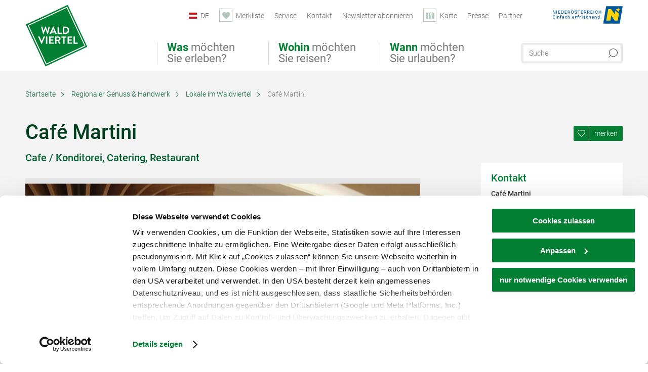

--- FILE ---
content_type: text/html; charset=UTF-8
request_url: https://www.waldviertel.at/de/action/navi_main_highlights?startguid=%7B47858ede-e626-c388-35c1-33a4df67faf6%7D&lang=de
body_size: 127
content:
      <div class="row teaser">
  <div class="wrapperSubnavi">
    <ul>
              <li>
          <a href="https://www.waldviertel.at/fruehling" class="transition" target="_self">
                          <img src="//www.waldviertel.at/images/gvjlze027ji-/spring.jpg" alt="Fr&uuml;hling, &copy; Waldviertel Tourismus, weinfranz" title="Fr&uuml;hling, &copy; Waldviertel Tourismus, weinfranz" width="180" height="120" loading="lazy" />
                        <span class="transition">
              <span class="icon icon-arrow_right fs10 transition"></span>Frühling
            </span>
          </a>
        </li>
              <li>
          <a href="https://www.waldviertel.at/sommer" class="transition" target="_self">
                          <img src="//www.waldviertel.at/images/ttl2gg_6q3i-/summer.jpg" alt="Sommer, &copy; Waldviertel Tourismus, Studio Kerschbaum" title="Sommer, &copy; Waldviertel Tourismus, Studio Kerschbaum" width="180" height="120" loading="lazy" />
                        <span class="transition">
              <span class="icon icon-arrow_right fs10 transition"></span>Sommer
            </span>
          </a>
        </li>
              <li>
          <a href="https://www.waldviertel.at/herbst" class="transition" target="_self">
                          <img src="//www.waldviertel.at/images/kndltbfprh8-/autumn.jpg" alt="Herbst, &copy; Peter Podpera" title="Herbst, &copy; Peter Podpera" width="180" height="120" loading="lazy" />
                        <span class="transition">
              <span class="icon icon-arrow_right fs10 transition"></span>Herbst
            </span>
          </a>
        </li>
              <li>
          <a href="https://www.waldviertel.at/winter" class="transition" target="_self">
                          <img src="//www.waldviertel.at/images/wsx6ygfvvcq-/winter.jpg" alt="Winter, &copy; Waldviertel Tourismus, sommertage.com" title="Winter, &copy; Waldviertel Tourismus, sommertage.com" width="180" height="120" loading="lazy" />
                        <span class="transition">
              <span class="icon icon-arrow_right fs10 transition"></span>Winter
            </span>
          </a>
        </li>
              <li>
          <a href="https://www.waldviertel.at/365tage-auszeit" class="transition" target="_self">
                          <img src="//www.waldviertel.at/images/x9xodp!xbso-/365-tage-auszeit.jpg" alt="365 Tage Auszeit, &copy; Waldviertel Tourismus, pov.at/Raggam" title="365 Tage Auszeit, &copy; Waldviertel Tourismus, pov.at/Raggam" width="180" height="120" loading="lazy" />
                        <span class="transition">
              <span class="icon icon-arrow_right fs10 transition"></span>Urlaubstipps für die Nebensaison
            </span>
          </a>
        </li>
          </ul>
  </div>
</div>  

--- FILE ---
content_type: text/css; charset=utf-8
request_url: https://www.waldviertel.at/portal/dist/styles/forms.0a28bad6.css
body_size: 9729
content:
/*! noew-framework, Compiled at 2026-01-29 09:28:53 */
@media screen{#globalSearch{width:200px;position:absolute;top:85px;right:20px;z-index:200}#globalSearch input[type=submit],#globalSearch label,#globalSearch legend{display:block;font-size:0;position:absolute;top:-10000px}#globalSearch input[type=text]{width:144px;height:38px;float:left;font-size:.875rem;padding:0 40px 0 14px;border-radius:3px}}@media screen and (max-width:1220px){#globalSearch{width:140px;top:80px}#globalSearch input[type=text]{width:84px;height:31px;font-size:.813rem}}@media screen and (max-width:1070px){#globalSearch{top:15px}header.sticky #globalSearch{top:45px}}@media screen and (max-width:860px){#globalSearch{width:auto;z-index:300}#globalSearch input[type=text]{width:1px;text-indent:1px;float:right}#globalSearch input[type=text]:active,#globalSearch input[type=text]:focus,#globalSearch input[type=text]:hover{width:144px}}@media screen and (max-width:760px){#globalSearch{width:100%;float:left;position:relative;top:0;right:0;padding:20px 0}#globalSearch input[type=text]{width:88%;padding:0 4% 0 2%;border-radius:16px;margin:0 3%}#globalSearch input[type=text]:active,#globalSearch input[type=text]:focus,#globalSearch input[type=text]:hover{width:88%}header.sticky #globalSearch{top:0}}@media screen{#formArea form,#searchArea form{width:1180px;float:left;position:relative;margin:0 0 20px 20px}#formArea.searchResult a.buttonstyle{float:left;margin-top:35px}#formArea form>fieldset,#searchArea form>fieldset{float:left}#formArea .formCol,#searchArea .formCol{float:left;margin-top:19px}#formArea .formRow,#searchArea .formRow{float:left}#formArea .formCol.date,#searchArea .formCol.date{width:180px}#formArea .formCol.room,#searchArea .formCol.room{width:110px;margin-top:10px}#formArea .formCol.select,#searchArea .formCol.select{width:240px}#formArea .formCol.select.persons,#searchArea .formCol.select.persons{width:86px}#formArea.searchResult .formCol.select,#searchArea.searchResult .formCol.select{width:320px}#formArea .formCol.select.wide,#searchArea .formCol.select.wide{width:350px}#searchArea h1{display:none}#formArea legend,#searchArea legend{width:400px;float:left;font-family:Roboto,Arial,Helvetica,sans-serif;font-size:1.75rem;margin-top:18px}#searchArea legend{font-weight:400}#formArea legend.default,#searchArea legend.default{width:100%;float:left;font-family:Roboto;font-size:.875rem;font-weight:500;margin-top:18px}#searchArea legend strong,formArea legend strong{width:100%;display:block;font-family:Roboto,Arial,Helvetica,sans-serif;font-weight:700}#formArea label,#searchArea label{float:left;font-size:.875rem}#formArea input[type=text],#searchArea input[type=text]{width:148px;height:38px;float:left;font-size:1.25rem;padding:0 0 0 10px;border-radius:3px;margin-top:6px}#formArea.searchResult input[type=text],#searchArea.searchResult input[type=text]{padding:0 0 0 10px;border-radius:3px;margin-top:6px}#formArea .selectWrapper,#searchArea .selectWrapper{width:190px;height:34px;float:left;padding:4px 0 0 30px;border-radius:3px;margin-top:6px;overflow:hidden}#formArea .selectWrapper select,#searchArea .selectWrapper select{width:210px;height:36px;float:left;font-size:1.25rem;margin-top:-3px;appearance:none}#formArea.searchResult .selectWrapper{width:270px}#formArea.searchResult .selectWrapper select{width:290px}#formArea .room .selectWrapper,#searchArea .room .selectWrapper{width:80px;padding-left:10px}#formArea .room .selectWrapper select,#searchArea .room .selectWrapper select{width:100px}#formArea .persons .selectWrapper,#searchArea .persons .selectWrapper{width:60px;padding-left:10px}#formArea .persons .selectWrapper select,#searchArea .persons .selectWrapper select{width:100px}#formArea .selectWrapper select option,#searchArea .selectWrapper select option{padding:5px 0 5px 15px;font-size:1rem}#formArea .wide .selectWrapper,#searchArea .wide .selectWrapper{width:300px}#formArea .wide .selectWrapper select,#searchArea .wide .selectWrapper select{width:320px}#formArea button[type=submit],#searchArea a.button,#searchArea button[type=submit]{width:170px;height:40px;float:left;padding:0 0 0 10px;border-style:none;border-radius:3px;margin-top:40px}#searchArea a.button{line-height:40px}#formArea.searchResult button[type=submit],#searchArea.searchResult button[type=submit]{position:absolute;bottom:0;right:199px}#formArea button[type=submit] .icon,#searchArea a.button .icon,#searchArea button[type=submit] .icon{width:22px;height:22px;float:left;margin-top:2px}#searchArea a.button .icon{position:relative;top:20%}#formArea button[type=submit] .txt,#searchArea a.button .txt,#searchArea button[type=submit] .txt{float:left;font-size:1.25em;margin-left:5px}#searchArea input[type=checkbox]{width:1px;height:1px;position:absolute;padding:0;margin:-1px;border:0;clip:rect(0 0 0 0);overflow:hidden}#searchArea input[type=checkbox]+label{float:left;position:relative;padding:5px 0 0 40px}#searchArea input[type=checkbox]+label:hover{cursor:pointer}#searchArea input[type=checkbox]+label::before{content:' ';display:inline-block;width:30px;height:36px;position:absolute;top:0;left:0;background:#002c58;box-shadow:inset 0 0 5px 2px rgba(0,0,0,.1);border:1px solid #00264d}#searchArea input[type=checkbox]:checked+label::before{background:url(../images/environment/form_checkmark.83ee32c8.svg) 50% 50% no-repeat;background-size:16px 16px}#searchArea .formCol.checkbox{width:160px;margin-top:39px}}@media screen and (min-width:1221px){#formArea label.wide,#searchArea legend.wide{width:500px}}@media screen and (max-width:1220px){#searchArea form>fieldset{float:unset}}@media screen and (max-width:480px){#searchArea h1{float:left;width:100%;margin:18px 0 20px 20px;font-family:Roboto,Arial,Helvetica,sans-serif;font-size:1.75rem;font-weight:500}#searchArea .wide .selectWrapper,#searchArea legend{width:87%}#searchArea .formCol.select.wide,#searchArea .wide .selectWrapper select{width:100%}}@media screen and (max-width:1220px){#formArea form,#searchArea form{width:96.72%;margin-left:1.63%}#formArea legend,#searchArea legend{width:32.2%}#formArea .formCol.date,#searchArea .formCol.date{width:15.25%}#formArea .formCol.select,#searchArea .formCol.select{width:20.33%}#formArea input[type=text],#searchArea input[type=text]{font-size:1.15rem;padding:0 0 0 5.55%;width:82.22%}#formArea .selectWrapper,#searchArea .selectWrapper{width:79.16%;padding:4px 0 0 12.5%}#formArea.searchResult .selectWrapper select,#searchArea .selectWrapper select{width:111%;font-size:1.15rem}#formArea.searchResult .room .selectWrapper select{width:100px}#formArea button[type=submit],#searchArea button[type=submit]{width:auto;float:right;padding-left:.84%;padding-right:.84%}#formArea.searchResult button[type=submit]{width:170px;position:relative;top:0;left:0;float:left;margin:65px 0 0}}@media screen and (max-width:1100px){#searchArea button[type=submit] .txt{display:none}}@media screen and (max-width:980px){#formArea legend,#searchArea legend{font-size:1.5rem}#formArea label,#searchArea label{font-size:.813rem}#formArea .selectWrapper select,#searchArea .selectWrapper select,#searchArea input[type=text],formArea input[type=text]{font-size:1.063rem}#formArea .formCol.date,#searchArea .formCol.date{width:18.5%}#formArea .formCol.select,#searchArea .formCol.select{width:23.5%}#formArea button[type=submit],#searchArea button[type=submit]{width:auto;padding:0 1%}#formArea button[type=submit] .txt,#searchArea button[type=submit] .txt{display:none}#formArea.searchResult button[type=submit] .txt{display:block}}@media screen and (max-width:850px){#formArea legend,#searchArea legend{width:100%}#formArea legend strong,#searchArea legend strong{width:auto;display:inline-block}#formArea legend strong:after,#searchArea legend strong:after{content:'-';padding:0 10px}#formArea .formCol.date,#searchArea .formCol.date{width:25%}#formArea .formCol.select,#searchArea .formCol.select{width:44%}}@media screen and (max-width:730px){#formArea form,#searchArea form{width:92%;margin-left:4%}#formArea .formCol.select,#searchArea .formCol.select{width:40%}}@media screen and (max-width:570px){#formArea legend strong,#searchArea legend strong{width:100%;display:block}#formArea legend strong:after,#searchArea legend strong:after{content:'';padding:0}#formArea .formCol,#searchArea .formCol{margin-top:15px}#formArea .formCol.date,#searchArea .formCol.date{width:50%}#formArea.searchResult fieldset div:nth-child(2) input,#searchArea fieldset div:nth-child(3) input{float:right}#formArea.searchResult .formCol.select,#formArea.searchResult .formCol.select.wide,#searchArea .formCol.select{width:100%}#formArea.searchResult .selectWrapper,#searchArea .selectWrapper{padding:4px 0 0 12.5%;width:87%}#formArea .room .selectWrapper,#searchArea .room .selectWrapper{width:80px;padding-left:10px}#formArea button[type=submit],#searchArea button[type=submit]{width:auto;float:left;margin-top:33px}#formArea.searchResult button[type=submit],#searchArea.searchResult button[type=submit]{margin-top:33px}#formArea button[type=submit] .txt,#searchArea button[type=submit] .txt{display:inline-block}}@media screen and (max-width:480px){#searchArea h1{float:left;display:block;width:100%;margin:18px 0 20px 20px;font-family:Roboto,Arial,Helvetica,sans-serif;font-size:1.75rem}#searchArea.small-screen-optimized form{display:none}#searchArea button[type=submit]{width:100%!important}#formArea button[type=submit],#formArea.searchResult button[type=submit],#searchArea button[type=submit],#searchArea.searchResult button[type=submit]{margin-top:15px}#searchArea button[type=submit] .txt{width:calc(100% - 100px)}#searchArea button[type=submit] .icon{margin-left:20px}#formArea .formCol.select.persons,#searchArea .formCol.select.persons{width:50%}#formArea .persons .selectWrapper,#searchArea .persons .selectWrapper{width:82.22%}#formArea .persons .selectWrapper select,#searchArea .persons .selectWrapper select{width:100%}#formArea .formCol.select.persons:last-of-type div,#searchArea .formCol.select.persons:last-of-type div{float:right}}@media screen{#hiddenFacets{display:none}#stage .stageContent>.searchBlock{width:540px;display:inline-block;position:absolute;bottom:40px;left:10px;padding:20px}#stage .stageContent>.searchBlock fieldset{width:100%;float:left}#stage .stageContent>.searchBlock .formCol{float:left;margin-top:15px}#stage .stageContent>.searchBlock .formCol.input{width:180px}#stage .stageContent>.searchBlock .formCol.select{width:360px}#stage .stageContent>.searchBlock legend{width:100%;float:left;font-family:Roboto;font-size:1.75rem;font-weight:500}#stage .stageContent>.searchBlock label{width:100%;float:left;font-size:.875rem}#stage .stageContent>.searchBlock input[type=text]{width:148px;height:38px;float:left;font-size:1.25rem;padding:0 0 0 10px;border-radius:3px;margin:5px 0 15px}#stage .stageContent>.searchBlock .selectWrapper{width:328px;height:34px;float:left;padding:4px 0 0 30px;border-radius:3px;margin:5px 0 15px;overflow:hidden}#stage .stageContent>.searchBlock .selectWrapper select{width:350px;height:36px;float:left;font-size:1.25rem;margin-top:-3px}#stage .stageContent>.searchBlock .selectWrapper select option{padding:5px 0 5px 15px;font-size:1rem}#stage .stageContent>.searchBlock input[type=checkbox]{position:absolute;clip:rect(0,0,0,0)}#stage .stageContent>.searchBlock input[type=checkbox]+label{padding:2px 0 1px 35px;cursor:pointer}#stage .stageContent>.searchBlock input[type=checkbox]:hover+label:hover{background-position:0 -90px}#stage .stageContent>.searchBlock input[type=checkbox]:checked+label,#stage .stageContent>.searchBlock input[type=checkbox]:checked+label:active,#stage .stageContent>.searchBlock input[type=checkbox]:checked+label:focus,#stage .stageContent>.searchBlock input[type=checkbox]:checked+label:hover{background-position:0 -182px}#stage .stageContent>.searchBlock button[type=submit]{width:170px;height:40px;float:right;padding:0 0 0 10px;border-style:none;border-radius:3px;margin-top:10px}#stage .stageContent>.searchBlock button[type=submit] .icon{width:22px;height:22px;float:left;margin-top:2px}#stage .stageContent>.searchBlock button[type=submit] .txt{float:left;font-size:1.25em;margin-left:5px}}@media screen and (max-width:600px){#stage .stageContent>.searchBlock{width:92%;display:inline-block;position:relative;bottom:0;left:0;float:left;padding:0 4% 20px}#stage .stageContent>.searchBlock .formCol.input{width:40%}#stage .stageContent>.searchBlock .formCol.select{width:60%}#stage .stageContent>.searchBlock input[type=text]{width:85%;padding:0 0 0 5%}#stage .stageContent>.searchBlock .selectWrapper{padding:4px 0 0 10%;width:90%}#stage .stageContent>.searchBlock .selectWrapper select{width:107%}}@media screen and (max-width:500px){#stage .stageContent>.searchBlock label.check{width:80%}#stage .stageContent>.searchBlock .formCol.input,#stage .stageContent>.searchBlock .formCol.select{width:100%}#stage .stageContent>.searchBlock input[type=text]{width:95%;padding:0 0 0 5%}}@media screen{#vacancyWaiting{color:#003871;top:63%;position:relative;font-family:Roboto,Arial,Helvetica,sans-serif;font-weight:500}#searchResult .date-picker-wrapper *,#searchResult legend,#searchResult legend span,#searchResult>h1,#searchResult>p strong{font-family:Roboto}#searchResult{width:1180px;float:left;position:relative;margin:0 0 5px 20px;color:#fff}#searchResult legend{color:#fff;font-size:1.2rem;font-weight:500;line-height:1.6rem;float:left;width:25%}#searchResult legend span{color:#fff;font-size:2rem;display:block;line-height:1.6rem;font-weight:700!important}#searchResult fieldset fieldset{width:30%;float:left}#searchResult #vacancyAutosuggest{position:relative}#searchResult fieldset fieldset#generic_period{float:right;position:relative}#searchResult fieldset fieldset#generic_period #date-range-container{position:absolute;left:50%;transform:translateX(-50%);z-index:2}#searchResult fieldset fieldset#generic_period #date-range-container .date-picker-wrapper:before{content:' ';position:absolute;left:calc(50% - 10px);top:-5px;background:#005ebe;width:20px;height:20px;transform:rotate(45deg)}#searchResult fieldset fieldset#generic_period input[type=text]{display:block}#searchResult fieldset fieldset label{display:block;color:#fff;font-size:.875rem}#searchResult fieldset fieldset input[type=text],#searchResult fieldset fieldset select{color:#fff;background:#002c58;box-shadow:inset 0 0 5px 2px rgba(0,0,0,.1);border:1px solid #00264d;height:38px;font-size:1rem;padding:0 0 0 10px;border-radius:3px;margin-top:6px;margin-bottom:20px;width:100%}#searchResult fieldset fieldset input:-ms-input-placeholder{opacity:1;color:#fff}#searchResult fieldset fieldset input::placeholder{color:#fff;opacity:1}#searchResult fieldset fieldset input::-ms-input-placeholder{color:#fff}#searchResult fieldset fieldset input[type=text].dateFromTo{background:url(/portal/assets/images/environment/calendar.png) 95% 50% no-repeat #002c58}#searchResult fieldset fieldset select:active,#searchResult fieldset fieldset select:focus,#searchResult fieldset fieldset select:hover{background:#fff;color:#000}#searchResult fieldset fieldset option{padding:5px 0 5px 15px;font-size:1rem}#searchResult fieldset fieldset input[type=checkbox]{width:1px;height:1px;position:absolute;padding:0;margin:-1px;border:0;clip:rect(0 0 0 0);overflow:hidden}#searchResult fieldset fieldset input[type=checkbox]+label{float:left;position:relative;padding:5px 0 0 40px;line-height:30px}#searchResult fieldset fieldset input[type=checkbox]+label::before{content:' ';display:inline-block;width:30px;height:36px;position:absolute;top:0;left:0;background:#002c58;box-shadow:inset 0 0 5px 2px rgba(0,0,0,.1);border:1px solid #00264d}#searchResult fieldset fieldset input[type=checkbox]:checked+label::before{background:url(../images/environment/form_checkmark.83ee32c8.svg) 50% 50% no-repeat;background-size:16px 16px}#searchResult fieldset#occupancy legend{width:100%}#searchResult fieldset.general_occupancy:not(.add){width:25%}#searchResult fieldset.visible{display:block;visibility:visible}#searchResult fieldset.hidden{visibility:hidden;display:none}#searchResult fieldset.general_occupancy:not(.add):not(.remove) legend{font-size:2rem;padding-top:15px}#searchResult fieldset.general_occupancy.add,#searchResult fieldset.general_occupancy.remove{clear:both;width:auto}#searchResult fieldset#occupancy fieldset.general_occupancy.add legend,#searchResult fieldset#occupancy fieldset.general_occupancy.remove legend{font-size:.875rem}#searchResult fieldset.general_occupancy.add legend:hover,#searchResult fieldset.general_occupancy.remove legend:hover{cursor:pointer}#searchResult fieldset.general_occupancy_data .selectWrapper{width:70px;float:left;margin-right:15px}#searchResult fieldset.general_occupancy_data{width:60%}#searchResult a.button,#searchResult button[type=submit]{width:170px;height:40px;float:right;padding:0 0 0 10px;border-style:none;border-radius:3px;margin-top:40px;background-color:#005ebe;color:#fff}#searchResult a.button .icon,#searchResult button[type=submit] .icon{color:#fff;width:22px;height:22px;float:left;margin-top:2px}#searchResult a.button .txt,#searchResult button[type=submit] .txt{color:#fff;float:left;font-size:1.25em;margin-left:5px}#searchResult>h1{width:100%;font-size:2.5rem;font-weight:500;line-height:3rem;margin:0 0 10px}#searchResult>p{width:80%;float:left;font-size:1.063rem;line-height:1.5rem;margin:10px 0}#searchResult>p strong{font-weight:500}#searchResult>a.buttonstyle{position:absolute;bottom:10px;right:0}#searchResult .date-picker-wrapper{border:0;padding:0;background-color:initial}#searchResult .date-picker-wrapper .month-wrapper{border:0;padding:0 15px 15px;position:relative;border-bottom:3px solid #005ebe}#searchResult .date-picker-wrapper .month-wrapper table .day.lastMonth,#searchResult .date-picker-wrapper .month-wrapper table .day.nextMonth{display:block;color:rgba(153,153,153,.49)}#searchResult .date-picker-wrapper table .caption{height:26px}#searchResult .date-picker-wrapper .month-wrapper:before{content:' ';background-color:#005ebe;position:absolute;width:100%;height:27px;margin-left:-15px;top:0;left:15px}#searchResult .date-picker-wrapper .month-wrapper .month1{margin-right:34px}#searchResult .date-picker-wrapper .month-wrapper .month1,#searchResult .date-picker-wrapper .month-wrapper .month2{position:relative}#searchResult .date-picker-wrapper .month-wrapper thead tr.caption *{color:#fff;background-color:#005ebe}#searchResult .date-picker-wrapper .gap{display:none!important}#searchResult .date-picker-wrapper.no-topbar{padding-top:0}#searchResult .date-picker-wrapper .first-date-selected,.date-picker-wrapper .last-date-selected{background-color:#fedc00!important}#searchResult .date-picker-wrapper .month-wrapper table .day.checked,#searchResult .date-picker-wrapper .month-wrapper table .day.toMonth.hovering{background-color:#f9f0b5}#searchResult .label-children,#searchResult .selectWrapper.childAge{display:none}#searchResult .label-children.active,#searchResult .selectWrapper.childAge.active{display:block}#vacancyAutosuggest .theme{position:relative;float:left;width:30px;height:30px;margin-right:10px;text-align:center}#vacancyAutosuggest .theme[class*=" icon-"]:before{font-size:25px}#vacancyAutosuggest .text{float:left;font-size:.875rem;margin-top:8px;width:80%}#vacancyAutosuggest .clear{clear:both}}@media screen and (max-width:1220px){#searchResult{width:96.72%;margin:0 0 5px 1.63%}#searchVancancyTopForm #searchResult legend{width:18%}#searchVancancyTopForm #searchResult fieldset fieldset{width:36%}}@media screen and (max-width:955px){#searchVancancyTopForm #searchResult>fieldset{margin:0 20%}#searchResult fieldset fieldset{width:70%;float:none;margin-bottom:30px}#searchVancancyTopForm #searchResult fieldset fieldset{width:100%}#searchResult fieldset fieldset#generic_period{float:none;margin-left:25%}#searchVancancyTopForm #searchResult fieldset fieldset#generic_period{margin-left:0}#searchResult fieldset.general_occupancy:not(.add){width:30%;float:left}#searchResult legend{float:none}#searchVancancyTopForm #searchResult #vacancyAutosuggest{margin-top:15px}#searchVancancyTopForm #searchResult fieldset .slider-containersContainer .slider{width:97%;margin-left:3%}}@media screen and (max-width:590px){#searchResult>h1{font-size:34px}#searchResult legend,#searchResult legend span{font-size:18px}#searchVancancyTopForm #searchResult legend{width:100%}#searchResult legend span{display:inline}#searchVancancyTopForm #searchResult>fieldset{margin:0}#searchVancancyTopForm #searchResult fieldset fieldset{width:98%;padding-bottom:7%}#searchVancancyTopForm #searchResult fieldset fieldset.general_occupancy,#searchVancancyTopForm #searchResult fieldset fieldset.general_occupancy_data{padding-bottom:0}#searchResult>p{width:100%}#searchResult>a.buttonstyle{position:relative;bottom:0;right:0;float:right;margin-top:10px}#searchResult fieldset fieldset{margin-top:10px;margin-bottom:10px;clear:both;width:98%}#searchResult fieldset fieldset#generic_period{width:98%;margin:0}#searchResult fieldset.general_occupancy:not(.add){width:98%;float:none}}@media screen{#body .reset{width:1180px;float:left;margin:8px 0 5px 20px}#body .reset a.delete,#body .reset a.delete:visited{float:left;font-size:.875rem;margin:15px 20px 0 0}#body .reset a.delete span{width:22px;height:16px;display:inline-block;font-size:10px;text-align:center;padding-top:6px;border-radius:22px;margin-left:5px}#body .reset a.shoppingcart{float:right;margin:15px 0 0 20px}#body .reset #filter{width:1178px;float:left;border-radius:2px}#filter>.title{float:left;font-size:1.063rem;padding:8px 20px}#filter>fieldset{float:left;position:relative}#filter>fieldset>.dropdown{position:absolute;top:33px;left:-1px;z-index:100;padding:5px 0;display:none}#filter>fieldset>#interests{width:230px}#filter>fieldset:hover>.dropdown{display:block}#filter>fieldset>.dropdown>ul{width:100%;float:left;margin:12px 0 8px}#filter>fieldset>.dropdown>ul>li{width:90%;float:left;padding:0 2% 0 8%}#filter>fieldset>.selection.dropdown>ul>li{width:100%;padding:0}#filter>fieldset>.formItem{float:left;margin:8px 0 8px 20px}#filter>fieldset>.dropdown>.formRow{width:100%;float:left;margin:5px 0}#filter>fieldset>legend,#filter>fieldset>legend.show{float:left;position:relative;font-size:1.063rem;padding:8px 20px;cursor:pointer}#filter>fieldset>legend:after{font-family:iconset;content:'\e626';font-size:8px;margin-left:10px}#filter>fieldset:last-child legend.show{position:relative;font-size:1.063rem;text-indent:inherit}#filter>fieldset>.dropdown label{width:89%;float:left;font-size:1rem;line-height:1rem;padding:12px 0 12px 11%;margin:0 0 2px;cursor:pointer}#filter>fieldset>.dropdown label em{font-family:Roboto;font-weight:500;font-style:normal}#filter>fieldset>#date{width:200px;padding:15px 0}#filter>fieldset>#date label{width:40px;padding:0;margin:13px 0 0 20px}#filter>fieldset>#keyword,#filter>fieldset>#location{width:330px;padding:15px 0}#filter>fieldset>.dropdown .formWrapper,#filter>fieldset>.dropdown input[type=number],#filter>fieldset>.dropdown input[type=text]{padding-left:9px;border-radius:2px;height:26px;font-size:.875rem;float:left}#filter>fieldset>#date input[type=text]{width:110px}#filter>fieldset>#nights label{width:initial;padding-left:15px;padding-right:15px}#filter>fieldset>#nights input[type=text]{width:50px}#filter>fieldset>#keyword input[type=text],#filter>fieldset>#location input[type=text]{width:180px;margin:0 10px 0 18px}#filter>fieldset>#date a.buttonstyle,#filter>fieldset>#nights a.buttonstyle{margin:10px 0 5px 60px}#filter .dropdown a.buttonstyle.usefloat{float:left}#filter>fieldset>.dropdown .formWrapper{position:relative;overflow:hidden;margin:0 0 0 18px}#filter>fieldset>#location .formWrapper{width:288px}#filter>fieldset>.dropdown select{width:108%;height:26px;font-size:.875rem;background-color:transparent;border-style:none;cursor:pointer}#filter>fieldset>.dropdown input[type=checkbox]:checked+label{font-weight:700}#filter>fieldset>.dropdown input[type=checkbox],#filter>fieldset>.formItem input[type=checkbox]{position:absolute;clip:rect(0,0,0,0)}#filter>fieldset>.formItem input[type=checkbox]+label{padding-left:20px;cursor:pointer;background-position:0 3px}#filter>fieldset>.dropdown input[type=checkbox]+label{background-position:0 12px!important}#filter>fieldset>.dropdown input[type=checkbox]:active+label:active,#filter>fieldset>.dropdown input[type=checkbox]:focus+label:focus,#filter>fieldset>.dropdown input[type=checkbox]:hover+label:hover{background-position:0 -189px!important}#filter>fieldset>.formItem input[type=checkbox]:active+label:active,#filter>fieldset>.formItem input[type=checkbox]:focus+label:focus,#filter>fieldset>.formItem input[type=checkbox]:hover+label:hover{background-position:0 -381px!important}#filter>fieldset>.formItem input[type=checkbox]:checked+label{background-position:0 -189px!important}#filter>fieldset>.dropdown input[type=checkbox]:active+label.pictogram:active,#filter>fieldset>.dropdown input[type=checkbox]:focus+label.pictogram:focus,#filter>fieldset>.dropdown input[type=checkbox]:hover+label.pictogram:hover{background-position:10px center!important}#body #filter>fieldset>.dropdown input[type=checkbox]:hover+label,#body #filter>fieldset>.dropdown input[type=checkbox]:hover+label:active,#body #filter>fieldset>.dropdown input[type=checkbox]:hover+label:focus,#body #filter>fieldset>.dropdown input[type=checkbox]:hover+label:hover{background-position:0 -373px!important;font-weight:700}#body #filter>fieldset>.dropdown input[type=checkbox]:checked+label,#body #filter>fieldset>.dropdown input[type=checkbox]:checked+label:active,#body #filter>fieldset>.dropdown input[type=checkbox]:checked+label:focus,#body #filter>fieldset>.dropdown input[type=checkbox]:checked+label:hover{background-position:0 -181px!important;font-weight:700}#body #filter>fieldset>.dropdown input[type=checkbox]:checked+label.pictogram,#body #filter>fieldset>.dropdown input[type=checkbox]:checked+label.pictogram:active,#body #filter>fieldset>.dropdown input[type=checkbox]:checked+label.pictogram:focus,#body #filter>fieldset>.dropdown input[type=checkbox]:checked+label.pictogram:hover{background-position:10px center!important}#filter>fieldset>#filter-categories,#filter>fieldset>#filter-categories>ul{width:235px}#filter>fieldset>.map{width:500px}#filter>fieldset>#regions>ul,#filter>fieldset>.noMap{width:178px}#filter>fieldset>#regions>figure{float:left;position:relative;margin:20px 0 10px 30px}#filter>fieldset>#regions>figure span{position:absolute;font-size:.75rem}#filter>fieldset>#regions>figure span.wien{top:126px;left:190px}#filter>fieldset>#regions>figure span.poelten{width:6px;height:6px;top:127px;left:118px;font-size:0;text-indent:-10000px;border-radius:8px}#filter>fieldset>#regions>figure svg{width:280px;height:257px;float:left}#filter>fieldset>#regions>figure>.position{width:10px;height:10px;display:inline-block;border-radius:10px;position:absolute;top:138px;left:48px;cursor:pointer}#filter>fieldset>#filter-noecard_recreation_online_bookables,#filter>fieldset>#filter-noecard_recreation_online_bookables>ul,#filter>fieldset>#filter-noecard_temporarily_closeds,#filter>fieldset>#filter-noecard_temporarily_closeds>ul{width:235px}#filter>fieldset div.slider-container{min-width:200px}#filter>fieldset div.slider-container a.buttonstyle{margin:10px 20px 5px 60px;float:right}#filter>.hiddensubmit{width:0;height:0;padding:0;margin:0;border:0;overflow:hidden}}@media screen and (max-width:1220px){#body .reset{width:96.72%;margin:30px 0 20px 1.63%}#body .reset #filter{width:99%}#filter>fieldset:last-child{width:100%;padding-bottom:8px}}@media screen and (max-width:1024px){#filter>fieldset>.formItem{margin:15px 20px 5px}#filter>fieldset:hover>.dropdown{display:none}#filter>fieldset>.dropdown.dropped{display:block}}@media screen and (max-width:800px){#filter>fieldset div.slider-container,#filter>fieldset>#regions{width:auto}#filter>fieldset>#regions>figure{display:none}#filter>fieldset>#date{left:inherit;right:0}}@media screen and (max-width:600px){#filter{border-style:none!important}#filter>.title{font-family:Roboto,Arial,Helvetica,sans-serif;font-size:1.125rem;font-weight:500;padding-left:0}#filter>fieldset{width:100%;padding-top:10px;padding-bottom:10px!important}#filter>fieldset>legend{width:92%;padding:10px 4%}#filter>fieldset>legend:after{float:right;margin:7px 0 0}#filter>fieldset>.dropdown{width:94%;position:relative;top:0;left:0;float:left;padding:5px 3%;z-index:0}#filter>fieldset>#filter-categories,#filter>fieldset>#filter-categories>ul{width:100%}#filter>fieldset>.dropdown>ul{margin:0}#filter>fieldset div.slider-container,#filter>fieldset>#date,#filter>fieldset>#regions{width:94%}#filter>fieldset>#date{padding-top:0}#filter>fieldset>.dropdown>.formRow{margin-top:5px}#filter>fieldset>#date label{margin:0 0 5px}#filter>fieldset>#date>ul,#filter>fieldset>#regions>ul{width:100%}#filter>fieldset>.dropdown>ul>li{float:left;width:auto;height:auto;padding:5px 10px 5px 0}#filter>fieldset>.dropdown label{width:100%;padding-right:10px;box-sizing:border-box}#filter>fieldset>.dropdown input[type=checkbox]+label{padding-left:30px}#filter>fieldset>#regions input[type=checkbox]:active+label:active,#filter>fieldset>#regions input[type=checkbox]:hover+label:hover,#filter>fieldset>#rregions input[type=checkbox]:focus+label:focus,#filter>fieldset>.dropdown input[type=checkbox]:active+label:active,#filter>fieldset>.dropdown input[type=checkbox]:focus+label:focus,#filter>fieldset>.dropdown input[type=checkbox]:hover+label:hover{background-position:5px -88px}#body #filter>fieldset>.dropdown input[type=checkbox]:checked+label,#body #filter>fieldset>.dropdown input[type=checkbox]:checked+label:active,#body #filter>fieldset>.dropdown input[type=checkbox]:checked+label:focus,#body #filter>fieldset>.dropdown input[type=checkbox]:checked+label:hover{background-position:5px -180px}#body #filter>fieldset>.formItem input[type=checkbox]:checked+label,#body #filter>fieldset>.formItem input[type=checkbox]:checked+label:active,#body #filter>fieldset>.formItem input[type=checkbox]:checked+label:focus,#body #filter>fieldset>.formItem input[type=checkbox]:checked+label:hover{background-position:0 -384px}#filter>fieldset>.dropdown input[type=checkbox]:checked+label.pictogram,#filter>fieldset>.dropdown input[type=checkbox]:checked+label.pictogram:active,#filter>fieldset>.dropdown input[type=checkbox]:checked+label.pictogram:focus,#filter>fieldset>.dropdown input[type=checkbox]:checked+label.pictogram:hover{background-position:10px center!important}#filter>fieldset>#regions.dropdown>ul>li{padding:5px 10px 5px 0}#filter>fieldset>#keyword,#filter>fieldset>#location{width:100%}#filter>fieldset>.dropdown>.formRow{margin:5px 0 5px 5%}#filter>fieldset>#keyword>.formRow,#filter>fieldset>#location>.formRow{width:100%;margin-left:0}#filter>fieldset>#date a.buttonstyle{float:right;margin:10px 0 5px}#filter>fieldset>#regions>figure{display:none}#filter>fieldset>#filter-noecard_recreation_online_bookables,#filter>fieldset>#filter-noecard_recreation_online_bookables>ul,#filter>fieldset>#filter-noecard_temporarily_closeds,#filter>fieldset>#filter-noecard_temporarily_closeds>ul{width:100%}}@media screen and (max-width:430px){#body .reset a.shoppingcart{float:left;margin:15px 10px 0 0}}@media screen and (max-width:400px){#body .reset{margin:10px 0 10px 1.63%}#filter>fieldset>#keyword input[type=text],#filter>fieldset>#location .formWrapper,#filter>fieldset>#location input[type=text]{width:90%}#filter>fieldset>#keyword a.buttonstyle,#filter>fieldset>#location a.buttonstyle{float:right;margin-top:15px}}@media screen{#filterAside{width:280px;float:left;margin-left:20px}#filterAside .headline{width:85.72%;float:left;font-size:1.063rem;padding:12px 7.14%;border-radius:2px 2px 0 0;margin:0 0 1px}#filterAside>fieldset{width:85.72%;float:left;padding:12px 7.14%;margin:1px 0}#filterAside>fieldset .formBlock{width:100%;float:left;padding:10px 0;margin-top:15px}#filterAside>fieldset .formRow{width:100%;float:left;margin:5px 0;position:relative}#filterAside>fieldset .formRow.subCheckboxes{margin:5px 0 5px 28px}#filterAside>fieldset .formRow.subCheckboxes label{clear:left}#filterAside>fieldset a.more span,#filterAside>fieldset a.more:visited span{float:left;font-size:.875rem;margin-top:7px}#filterAside>fieldset a.more:active span,#filterAside>fieldset a.more:focus span,#filterAside>fieldset a.more:hover span{text-decoration:underline}#filterAside>fieldset a.more:before{float:left;font-family:iconset;content:'\e624';font-size:10px;margin:10px 5px 0 0}fieldset .slider-containersContainer.hidden{visibility:hidden}fieldset .slider{width:99%;display:table;text-align:center;border-radius:2px;max-width:100vw}fieldset .slider .sliderPlaceholder{margin:30px 30px 15px;width:calc(100% - 60px)}fieldset .slider .sliderPlaceholderTop{margin-top:20px;min-height:18px}fieldset #slider-range-value{display:block;color:#fff;font-size:.875rem;text-align:right;margin-top:-14px;font-family:Roboto,Arial,Helvetica,sans-serif}fieldset .slider a.handle,fieldset .slider a.handle:visited{width:28px;height:28px;text-align:center}fieldset .slider a.handle span{float:left;font-size:0;text-indent:-10000px}fieldset .slider a.handle.left{float:left;border-radius:2px 0 0 2px}fieldset .slider a.handle.right{float:right;border-radius:0 2px 2px 0}fieldset .slider a.handle.left:before,fieldset .slider a.handle.right:before{font-family:iconset;display:inline-block;font-size:14px;margin-top:7px}fieldset .slider a.handle.left:before{content:'\e625'}fieldset .slider a.handle.right:before{content:'\e624'}fieldset .slider .range{padding:10px 15px}fieldset .slider .range>.amount{display:inline-block;font-size:.875rem;padding:3px 0;border-radius:2px;width:30%}fieldset .slider .range>.amount.min{float:left}fieldset .slider .range>.amount.max{float:right}fieldset .slider .range input.value{float:none!important;height:auto!important;display:inline-block;text-align:center;padding-left:0!important;width:66%}fieldset .slider .range.simple{font-size:.875rem}fieldset .slider .range.simple>label{float:left!important;font-weight:700;width:auto!important;padding:0!important;margin:0}fieldset .slider .range.simple>.max,fieldset .slider .range.simple>.min{float:right}fieldset .slider button[type=submit]{float:right!important;margin-right:15px!important;border-radius:2px!important}#filterAside>fieldset legend{width:100%;float:left;position:relative;font-size:1.063rem;cursor:pointer}#filterAside>fieldset legend.closed:after,#filterAside>fieldset legend.open:after{font-family:iconset;font-size:8px;top:4px;right:0;position:absolute}#filterAside>fieldset legend.open:after{content:'\e623'}#filterAside>fieldset legend.closed:after{content:'\e626'}#filterAside>fieldset label{float:left;font-size:.875rem;line-height:1.2rem;cursor:pointer}#filterAside>fieldset input[type=radio],#filterAside>fieldset input[type=checkbox]{position:absolute;clip:rect(0,0,0,0)}#filterAside>fieldset input[type=radio]+label,#filterAside>fieldset input[type=checkbox]+label{padding-left:27px}#filterAside>fieldset input[type=radio]:checked+label,#filterAside>fieldset input[type=checkbox]:checked+label{background-position:0 -384px;font-family:Roboto;font-weight:500}#filterAside>fieldset input[type=text]{width:66%;height:28px;float:left;font-size:.875rem;padding-left:2%;border-radius:2px 0 0 2px}#filterAside>fieldset input[type=text].amount{width:75px;border-radius:2px}#filterAside>fieldset label.amount{padding:5px 0 0 5px}#filterAside>fieldset .formWrapper{width:100%;height:28px;float:left;font-size:.875rem;border-radius:2px;overflow:hidden;cursor:pointer}#filterAside>fieldset .formWrapper select{width:110%;height:28px;float:left;font-size:.875rem;background-color:transparent;padding-left:2%;border-style:none;cursor:pointer}#filterAside>fieldset button[type=submit]{width:30%;height:32px;float:left;font-size:.875rem;padding-left:2%;border-style:none;border-radius:0 2px 2px 0}#filterAside>fieldset .formRow a{font-size:.875rem;line-height:1.2rem;cursor:pointer;margin-top:10px;display:block;color:#005ebe;outline:0}}@media screen and (hover:hover){#filterAside>fieldset input[type=radio]:hover+label:hover,#filterAside>fieldset input[type=checkbox]:hover+label:hover{background-position:0 -192px}#filterAside>fieldset input[type=radio]:checked+label:hover,#filterAside>fieldset input[type=checkbox]:checked+label:hover{background-position:0 -384px;font-family:Roboto;font-weight:500}}@media screen and (max-width:1220px){#filterAside{width:96.72%;margin-left:1.63%;margin-bottom:30px}#filterAside>fieldset .formRow{width:25%}#filterAside>fieldset .formRow.wide{width:100%}}@media screen and (max-width:800px){#filterAside>fieldset .formRow{width:33.33%}}@media screen and (max-width:480px){#filterAside>fieldset .formRow{width:100%}}@media screen and (max-width:600px){#filterAside>fieldset .formRow.subtitle{font-size:.875rem;padding:10px 0}}@media screen{#filterAside .formBlock .formRow label{width:90%}#filterAside .formBlock .formRow label span{float:right}#facetsFilter{width:65%;float:left;margin:0 0 0 20px}#sort,#sort>fieldset{float:right}#facetsFilter .additionalFilterOption>input{display:none}#facetsFilter .additionalFilterOption label{font-size:.875rem;margin:5px 5px 0 0;display:inline-block;padding:5px;cursor:pointer}#facetsFilter .additionalFilterOption label span{background-color:#dcdcdc;border-radius:50%;color:#fff;font-size:65%;padding:5px}#sort{width:30%}#sort>fieldset legend{float:left;font-size:0;text-indent:-10000px}#sort>fieldset label{float:left;font-size:.875rem;margin:8px 5px 0 0}#sort>fieldset>.formWrapper{width:168px;height:28px;float:left;border-radius:2px;overflow:hidden}#sort>fieldset>.formWrapper>select{width:190px;padding:3px 0 0 5px;float:left;font-size:.875rem}#body .form{float:left;margin:10px 0 10px 20px;width:1180px}#body .form>h2,#body .form>h3{width:100%;font-family:Roboto,Arial,Helvetica,sans-serif}#body .form>h3{float:left;font-size:1.25rem;font-weight:500;margin:3px 0 10px}#body .form>h2{float:left;font-size:1.875rem;font-weight:500;margin:3px 0 30px}#body .form>p{width:880px;float:left;font-size:1.063rem;line-height:1.5rem;margin:0 0 20px}#body .form>form,#body .form>form>fieldset{width:100%;float:left}#body .form>form{position:relative}#body .form>form>fieldset.leftCol{width:280px;float:left}#body .form>form>fieldset.rightCol{width:780px;float:right}#body .form>form>fieldset>div.rightColSmall{width:480px;float:right}#body .form>form .col3{width:380px;float:left;margin-left:20px}#body .form>form .col66{width:780px;float:left;margin-left:20px}#body .form>form .col3.noMargin,#body .form>form .col3:first-child{margin-left:0}#body .form>form .formRow{width:100%;float:left;padding:15px 0}#body .form>form .leftCol .formCol{width:50%;float:left}#body .form>form .leftCol .formCol.colspan-2{width:100%}#body .form>form .leftCol .formCol.dateUnknown{padding:5px 0 0}#body .form>form .rightCol .formCol:first-child{width:300px;float:left}#body .form>form .rightCol .formCol:last-child{width:480px;float:left;padding-top:83px}#body .form>form .leftCol .formRow:nth-last-child(2){border-bottom:none!important}#body .form>form .rightCol .noTopPadding{padding-top:0!important}#body .form>form .col3 div.zip{width:25%;float:left}#body .form>form .col3 div.city{width:75%;float:left}#body .form>form .col3 div.check{width:50%;float:left;margin-bottom:3px}#body .form>form .col3 .theme{font-family:Roboto;width:100%;float:left;font-size:.875rem;font-weight:300;margin-bottom:10px}#body .form>form .col3 .theme.marginTop{margin-top:30px}#body .form>form .col3.marginTop{margin-top:64px}#body .form>form h2{float:left;font-family:Roboto,Arial,Helvetica,sans-serif;font-size:1.25em;font-weight:500;margin:10px 0 30px}#body .form>form p.terms{float:left;width:100%;font-size:.8rem;margin:15px 0;opacity:.75}#body .form>form legend{width:100%;float:left;font-family:Roboto;font-size:1.25rem;font-weight:500;margin-bottom:15px}#body .form>form label{width:100%;float:left;font-size:.875rem;margin-bottom:5px}#body .form>form label em{font-style:normal;cursor:help}#body .form>form .title{width:100%;float:left;font-size:.875rem;margin-bottom:15px}#body .form>form label>a{text-decoration:underline}#body .form>form input[type=url],#body .form>form input[type=email],#body .form>form input[type=text],#body .form>form textarea{height:28px;float:left;font-size:.875rem;padding-left:2%;border-radius:2px;box-shadow:inset 0 0 2px 2px rgba(229,229,229,.5);border:1px solid #e5e5e5}#body .form>form input[type=text].date{width:128px}#body .form>form input[type=url].default,#body .form>form input[type=email].default,#body .form>form input[type=text].default{width:278px;margin-bottom:15px}#body .form>form input[type=url].col,#body .form>form input[type=email].col,#body .form>form input[type=text].col{width:93%;margin-bottom:15px}#body .form>form input[type=date].col{margin-bottom:15px}#body .form>form input[type=text].zip{width:75px;margin-bottom:15px}#body .form>form input[type=text].city{width:91%;margin-bottom:15px}#body .form>form textarea{width:468px;height:208px}#body .form .dedicationMessage{margin-bottom:16px;display:inline-block}#body .form .dedicationAddress textarea,#body .form .dedicationMessage textarea{width:93%;height:104px}#body .contentBlockGiftcardForm div.dedicationAddress>div.col3{margin-left:20px}#body .form>form textarea.smalltextarea{box-sizing:border-box;width:468px;height:95px;margin-bottom:15px}#body .form>form .formWrapper{height:28px;float:left;border-radius:2px;overflow:hidden}#body .form>form .formWrapper>select{padding:3px 0 0 5px;float:left;font-size:.875rem;background-color:transparent}#body .form>form .formWrapper.room{width:128px}#body .form>form .formWrapper.room>select{width:110px}#body .form>form .formWrapper.title{width:158px}#body .form>form .formWrapper.title.formerror{border-color:#c40}#body .form>form .formWrapper.title>select{width:180px}#body .form>form .formWrapper.title>select.formerror{border-color:#c40}#body .form>form .formWrapper.country{width:95%;margin-bottom:15px}#body .form>form .formWrapper.country>select{width:106%}#body .form>form input[type=radio],#body .form>form input[type=checkbox]{position:absolute;clip:rect(0,0,0,0)}#body .form>form input[type=radio]+label,#body .form>form input[type=checkbox]+label{width:auto;padding:4px 0 4px 27px;cursor:pointer}#body .form>form input[type=radio]:checked+label,#body .form>form input[type=radio]:checked+label:hover,#body .form>form input[type=checkbox]:checked+label,#body .form>form input[type=checkbox]:checked+label:hover{background-position:0 -380px!important;font-family:Roboto;font-weight:500}#body .form>form input[type=radio]+label.formerror{color:#c40}#body .form>form p{font-size:.875rem;line-height:1.3rem}#body .form>form p.inline{line-height:30px}#body .form>form p.inline>span{float:left}#body .form>form p.inline>input{padding:1px;text-align:center}#body .form>form p.inline>.qty{float:left;width:50px;margin:0 10px}#body .form>form input.qty[type=text]{width:50px}#body .form>form .buttons{width:100%;float:left}#body .form>form button[type=submit]{float:right;border-style:none;padding:0}#body .form>form button[type=submit] .txt{min-height:23px;float:left;font-size:1rem;text-decoration:none;line-height:1rem;padding:10px 10px 2px;border-radius:0 2px 2px 0;margin-left:1px}#body .form>form button[type=submit] .icon{width:30px;height:20px;float:left;text-align:center;text-decoration:none;padding:12px 0 3px;border-radius:2px 0 0 2px}#body .form form.loading{opacity:.4}#body .form div.formerror{float:left;max-width:620px;margin:10px 0 30px;padding:0 30px 0 10px;border:1px solid;border-radius:2px}#body .form div.formerror p,#body .form div.formerror p>strong{margin:10px 0;line-height:1.5rem}#body .form form fieldset .fieldset_headline{font-weight:400;margin-bottom:10px}#body .form form#pleasureMileSignup label{max-width:800px;line-height:1.2rem}form .privacy .privacy__text{font-size:.875rem;line-height:1.1rem}form .privacy .privacy__text a{text-decoration:underline}}@media screen and (hover:hover){#body .form>form input[type=radio]:hover+label:hover,#body .form>form input[type=checkbox]:hover+label:hover{background-position:0 -188px!important}}@media screen and (max-width:1220px){#body .form{width:96.72%;margin-left:1.63%}#body .form>form>fieldset.leftCol{width:35%}#body .form>form>fieldset.rightCol{width:60%;float:left;margin-left:5%}#body .form>form .rightCol .formCol:first-child{width:40%}#body .form>form .rightCol .formCol:last-child{width:58%;margin-left:2%}#body .form>form input.default[type=text],#body .form>form textarea{width:98%}#body .form>form button[type=submit]{margin-top:20px}#body .form>form .col3:nth-last-child(2){width:800px;padding-top:20px;margin-top:10px;margin-left:0}#body .form>form .col66{margin-left:0}}@media screen and (max-width:1000px){#body .form{width:96.72%;margin-left:1.63%}#body .form>form .col3{width:45%;margin-left:5%}#body .form>form .col3:nth-last-child(2){width:100%;padding-top:20px;margin-top:10px;margin-left:0}#body .form>form .col3 div.check{width:25%}#body .form>form .col66{width:100%;float:left;margin-left:0}#body .form>p{width:80%}#body .form>form>fieldset.leftCol{width:90%}#body .form>form>fieldset.rightCol{width:90%;margin-top:30px;margin-left:0}#body .form>form .rightCol .formCol:first-child{width:100%}#body .form>form .rightCol .formCol:last-child{width:100%;padding-top:0;margin-left:0}#body .form>form .buttons{width:90%}#body .form>form#pleasureMileSignup .col3{width:100%;padding-top:20px;margin-top:10px;margin-left:0}}@media screen and (min-width:900px){#body .form.full-width-text>p{width:100%}}@media screen and (max-width:900px){#body .form>p{width:100%}#body .form>form .col3 div.check{width:33.33%}}@media screen and (max-width:760px){#body .form>form .col3{width:100%;margin-left:0}#body .contentBlockGiftcardForm div.dedicationAddress>div.col3{margin-left:0}}@media (max-width:500px){#body .form>h2{font-size:1.25rem;margin:10px 0}#body .form>form legend{margin:10px 0}#body .form>form .formRow{padding:10px 0}}@media screen and (max-width:480px){#body .form>form>fieldset>div.rightColSmall{width:100%;float:right}#body .form>form>fieldset.leftCol,#body .form>form>fieldset.rightCol{width:100%}#body .form>form .col3 div.check,#body .form>form .leftCol .formCol{width:50%}#body .form>form .leftCol .formCol:last-child:not(.dateUnknown){margin-top:0}#body .form>form .leftCol .formRow:nth-last-child(2){border-bottom:none!important;margin-bottom:0}#body .form>form button[type=submit]{clear:both;float:left;margin-top:20px}#body .form>form input.default[type=text],#body .form>form textarea{width:93%}#body .form>form input[type=url].default,#body .form>form input[type=email].default,#body .form>form input[type=text].default{width:93%;margin-bottom:10px}#body .form>form textarea.smalltextarea{width:95%}#body .form>form .formWrapper.country,#body .form>form input[type=url].col,#body .form>form input[type=url].default,#body .form>form input[type=email].col,#body .form>form input[type=email].default,#body .form>form input[type=text].city,#body .form>form input[type=text].col,#body .form>form input[type=text].default,#body .form>form input[type=text].zip,#body .form>form textarea.smalltextarea{margin-bottom:10px}}@media screen and (max-width:400px){#body .form>form input[type=text].zip{width:65px}#body .form>form .col3 div.check{width:100%}#body .form>form>fieldset.rightCol{margin-top:10px}}@media screen{aside .context form{width:100%;float:left;margin-top:20px}aside .context form#inquiry,aside .teaser>.context form{margin-top:0}aside .context form#inquiry .collection{margin-bottom:20px}aside .context form fieldset{width:100%;float:left;min-width:unset}aside .context form .formRow{width:100%;float:left;margin-bottom:10px}aside .context form .formCol{width:50%;float:left}aside .context form .formCol.zip{width:30%;margin-right:5%}aside .context form .formCol.city{width:65%}aside .context form .summation{width:100%;float:left;margin:-10px 0 30px}aside .context form .summation>li{width:100%;float:left;position:relative;padding:10px 0;margin:0;border-top-style:none!important}aside .context form .summation>li.sum{padding:0;margin:0;border-style:none!important}aside .context form .summation>li .title{width:90%;float:left;font-family:Roboto;font-size:.875rem;font-weight:700}aside .context form .summation>li .sum{width:auto;float:left;font-family:Roboto;font-size:.875rem;font-weight:700;text-transform:uppercase;margin-top:8px}aside .context form .summation>li .price,aside .context form .summation>li .total{width:auto;float:left;font-size:.875rem;line-height:30px}aside .context form .summation>li .total{float:right;font-family:Roboto;font-weight:700;text-align:right}aside .context form .summation>li a.delete,aside .context form .summation>li a.delete:visited{width:21px;height:21px;display:inline-block;position:absolute;top:8px;right:0;border-radius:21px;font-size:8px;text-align:center}aside .context form .summation>li a.delete span{float:left;text-indent:-10000px}aside .context form .summation>li a.delete:before{font-family:iconset;content:'\e61d';display:inline-block;margin-top:6px}aside .context form .summation>li .prospects-count-input{width:30px}aside .context form .summation>li .prospects-count-label,aside .context form .summation>li .prospects-price-label{display:block;float:left;line-height:30px;margin-left:5px;font-size:.875rem}aside .context form .summation>li .prospects-price-label{padding-left:25px}aside .context form .summation>li.simpleInterface .prospects-count-input{display:none}aside .context form legend{width:100%;float:left;font-family:Roboto;font-size:1.25rem;font-weight:500;padding-bottom:15px;margin-bottom:10px}aside .context form legend.hide{clip:rect(0,0,0,0);position:absolute;padding-bottom:0;margin-bottom:0;border-style:none!important}aside .context #filterResults legend{font-size:0;text-indent:-10000px;padding:0;margin:0;border-style:none}aside .context .collection label,aside .context form label{width:100%;float:left;position:relative;font-size:.875rem;line-height:1.1rem;margin-bottom:5px;cursor:pointer}aside .context .collection label{width:90%}aside .context label.number{width:40px;float:left;margin-top:8px}aside .context form label em{font-style:normal;cursor:help}aside .context>form .title{width:100%;float:left;font-size:.875rem;margin-bottom:10px}aside .context form input[type=email],aside .context form input[type=text]{height:28px;float:left;font-size:.875rem;padding-left:2%;border-radius:2px}aside .context form input[type=text].number{width:48px;margin-right:10px}aside .context form input[type=text].date{width:105px;padding-left:4%}aside .context form input[type=email].default,aside .context form input[type=text].default,aside .context form textarea{width:98%;margin-bottom:10px}aside .context form textarea{max-width:98%;height:78px;float:left;font-size:.875rem;padding-left:2%;border-radius:2px}aside .context form .formWrapper{height:28px;float:left;border-radius:2px;overflow:hidden}aside .context form .formWrapper>select{padding:3px 0 0 5px;float:left;font-size:.875rem}aside .context form .formWrapper.room{width:88px}aside .context form .formWrapper.room>select{width:110px}aside .context form .formWrapper.title{width:158px}aside .context form .formWrapper.title>select{width:180px}aside .context form .formWrapper.country{width:238px;margin-bottom:10px}aside .context form .formWrapper.country>select{width:260px}aside .context form .userdata .privacy,aside .context form .userdata .recaptcha{width:100%;overflow:hidden;margin:10px 0}aside .context form label.check{width:90%}aside .context form label.check span{float:right;font-size:.75rem}aside .context .collection input[type=checkbox],aside .context form input[type=checkbox]{position:absolute;clip:rect(0,0,0,0)}aside .context .collection input[type=checkbox]+label,aside .context form input[type=checkbox]+label{padding-left:27px}aside .context .collection input[type=checkbox]:hover+label:hover,aside .context form input[type=checkbox]:hover+label:hover{background-position:0 -192px}aside .context .collection input[type=checkbox]:checked+label,aside .context .collection input[type=checkbox]:checked+label:hover,aside .context form input[type=checkbox]:checked+label,aside .context form input[type=checkbox]:checked+label:hover{background-position:0 -384px;font-family:Roboto;font-weight:500}aside .context form .buttons{margin:0}aside .context form button[type=submit]{float:left;padding:0;margin-top:15px}aside .context form button[type=submit] .txt{min-height:23px;float:left;font-size:.875rem;text-decoration:none;line-height:1rem;padding:7px 10px 0;border-radius:0 2px 2px 0;margin-left:1px}aside .context form button[type=submit] .icon{width:30px;height:20px;float:left;text-align:center;text-decoration:none;padding-top:10px;border-radius:2px 0 0 2px}.context #catalogs .userdata .formCol.zip{width:28%}.context #catalogs .userdata .formCol.city input,.context #catalogs .userdata .formCol.zip input{width:100%}.context #catalogs .userdata .recaptcha>[data-size=compact]{padding-bottom:20px}#fulltext fieldset,#fulltext legend{width:100%;float:left}#fulltext legend,#fulltext legend strong{font-family:Roboto}#fulltext{width:1180px;float:left;margin:0 0 20px 20px}#fulltext legend{font-size:1.75rem;margin-top:4px}#fulltext legend strong{font-weight:700}#fulltext label{float:left;font-size:0;text-indent:-10000px}#fulltext input[type=text]{width:368px;height:38px;float:left;font-size:1.25rem;padding:0 0 0 10px;border-radius:3px;margin-top:16px}#fulltext button[type=submit]{float:left;height:40px;padding:0 10px;margin:16px 0 0 10px;border-radius:3px}#fulltext button[type=submit] .icon{width:22px;height:22px;float:left;margin-top:2px}#fulltext button[type=submit] .txt{float:left;font-size:1.25em;margin-left:5px}}@media screen and (max-width:1220px){#fulltext{width:96%;margin-left:2%}}@media screen and (max-width:400px){#fulltext legend{font-size:1.5rem}#fulltext input[type=text]{width:95%}#fulltext button[type=submit]{width:100%;margin:20px 0}#fulltext button[type=submit] .icon{margin-left:20px}#fulltext button[type=submit] .txt{width:calc(100% - 100px)}}#NLFORM{float:left;width:100%}.contentBlockRequestAddressbaseSuccess{min-height:595px}#request .recaptcha{clear:both;float:left}#request button[type=submit]{margin-top:60px}@media screen and (max-width:600px){#request .recaptcha{margin-left:0}}@media screen{#remark legend{font-size:0!important;text-indent:-10000px;margin:0!important}#remark>fieldset.leftCol{width:360px!important}#remark .formRow{border-top-style:none!important}#remark input.default[type=text],#remark textarea{width:100%!important;box-sizing:border-box}.form .captcha{width:50%!important;float:left}.form .captcha>.label{font-size:.875rem;float:left}}@media screen and (max-width:1035px){#body .form>#remark>fieldset.rightCol{width:100%!important;margin-left:0}}@media screen and (max-width:600px){.form .captcha{width:100%!important;margin-bottom:20px}}@media screen and (max-width:480px){#body .form>#remark>fieldset.leftCol{width:100%!important}}#body #searchArea.vacancyCheck form{margin-left:0}#body #searchArea.vacancyCheck label{color:inherit}#body #searchArea.vacancyCheck .selectWrapper{width:90px}#body #searchArea.vacancyCheck .formCol.select{width:140px}#body #searchArea.vacancyCheck form input[type=text]{padding-left:2%;border-radius:2px}#body #searchArea.vacancyCheck form .selectWrapper{float:left;border-radius:2px;overflow:hidden}#body #searchArea.vacancyCheck form .selectWrapper.childAge{background:0 0}#body #searchArea.vacancyCheck form .selectWrapper>select{padding:3px 0 0 5px;float:left;background-color:transparent;width:110px}#body #searchArea.vacancyCheck .hint{clear:both}#body .contentBlockGiftcardForm .giftcardData .giftcardDataLabel{float:left;margin:0 5px;line-height:28px}#body .contentBlockGiftcardForm .giftcardData .formWrapper.value{background-position:90% 50%}#body .contentBlockGiftcardForm .giftcardData .formWrapper.quantity{background-position:85% 50%}#body .contentBlockGiftcardForm .formWrapper.dedicationTitle{width:auto;max-width:85vw}@media (min-width:481px){#body .contentBlockGiftcardForm .formWrapper.dedicationTitle{margin-left:15px}}#body .contentBlockGiftcardForm .giftcardData .formWrapper.value select{width:125%}#body .contentBlockGiftcardForm .giftcardData .formWrapper.quantity select{width:150%}#body .contentBlockGiftcardForm .form .giftcard__quantity{line-height:50px}#body .contentBlockGiftcardForm .form .giftcard__quantity>input,#body .contentBlockGiftcardForm .form .giftcard__quantity>span{float:none}#body .contentBlockGiftcardForm .formWrapper.dedicationTitle select{width:100%;padding:5px 35px 0 5px;appearance:none;text-overflow:ellipsis}#body .contentBlockGiftcardForm .form form div.radiowarper{float:left}@media screen and (min-width:761px){#body .contentBlockGiftcardForm .form form div.radiowarper>input[type=radio]+label{width:calc(50% - 27px)}}@media screen and (max-width:1000px){#body .contentBlockGiftcardForm .form form div.col3{width:100%;padding-top:20px;margin-top:10px;margin-left:0}}#body .contentBlockGiftcardForm .giftcardRadioWrapper{float:left;margin-left:15px;margin-top:2px}#body .contentBlockGiftcardForm .giftcardRadioWrapper label{clear:left}#body #ostalpencardFormBlock #ostalpencard_message{width:95%;height:120px}#body #ostalpencardFormBlock .lsvdetails{display:none}#contact .recaptcha{float:right;padding-bottom:20px}@media screen{#clipboard button[type=button],#clipboard label>acronym{display:none}#clipboard{width:1180px;float:left;margin:0 0 20px 20px}#clipboard fieldset{width:100%;float:left;position:relative}#clipboard h1{width:100%;float:left;font-family:Roboto;font-size:1.75rem;font-weight:500;margin:4px 0 10px;color:#fff}#clipboard h1 span,#clipboard h1 strong{font-family:Roboto;color:#fff}#clipboard p{float:left;width:100%;margin:10px 0 20px;font-family:Roboto,Arial,Helvetica,sans-serif;color:#fff}#clipboard fieldset.row{margin-top:15px}#clipboard fieldset>.formCol{width:45%;float:left}#clipboard fieldset>.formCol.fc40{width:40%}#clipboard fieldset>.formCol.fc20{width:20%}#clipboard fieldset>.formCol.marginTop{margin-top:50px}#clipboard fieldset>.formCol:last-of-type{float:right}#clipboard label{width:100%;float:left;font-size:1rem}#clipboard input[type=email],#clipboard input[type=text]{width:235px;height:38px;float:left;font-size:1.125rem;padding:0 10px;margin:5px 10px 0 0;border-width:1px}#clipboard button[type=submit],#clipboard button[type=button]{float:left;height:40px;padding:0;margin:5px 10px 0 0;border-style:none;background-color:transparent;text-align:center}#clipboard button[type=submit] .icon,#clipboard button[type=button] .icon{width:28px;height:22px;float:left;padding:10px 8px 8px}#clipboard button[type=submit] .txt,#clipboard button[type=button] .txt{float:left;font-size:1.25em;margin-left:1px;padding:8px 10px}#clipboard button[type=button] .icon{height:12px;padding:14px 8px}#clipboard .messagePlaceholder{clear:left;display:block;padding-top:5px;color:#fff;font-size:.9em}#clipboard input[type=radio]{position:absolute;clip:rect(0,0,0,0)}#clipboard input[type=radio]+label{width:auto;padding:4px 0 4px 27px;cursor:pointer;background:url(/portal/assets/images/environment/radiobuttons.png) 0 4px no-repeat}#clipboard input[type=radio]:checked+label,#clipboard input[type=radio]:checked+label:hover{background-position:0 -380px!important;font-family:Roboto;font-weight:500}#clipboard input[type=radio]+label.formerror{color:#c40}#clipboard .types input[type=radio]+label{width:calc(50% - 27px);min-width:90px;margin-bottom:10px}}@media screen and (hover:hover){#clipboard input[type=radio]:hover+label:hover{background-position:0 -188px!important}}@media screen and (max-width:1220px){#clipboard fieldset>.formCol.marginTop{margin-top:inherit}#clipboard button[type=button]{display:block}#clipboard fieldset>.formCol{margin-bottom:20px}#clipboard #copyLink label,#clipboard .toggleContent.closed{display:none}#clipboard input[type=email],#clipboard input[type=text]{width:calc(100% - 22px)}#clipboard button[type=submit]{float:right;margin:5px 0 0}}@media screen and (min-width:641px) and (max-width:1220px){#clipboard{width:92%;margin-left:4%}#clipboard fieldset>.formCol,#clipboard fieldset>.formCol.fc20,#clipboard fieldset>.formCol.fc40{width:calc(33.33% - 7px);margin-right:10px}#clipboard fieldset>.formCol:last-child{margin-right:0}#clipboard #copyLink button,#clipboard button[type=button]{width:100%;margin:0;padding:0}#clipboard #copyLink button .txt,#clipboard button[type=button] .txt{width:calc(100% - 65px)}#clipboard button[type=button].active{padding-bottom:150px}#clipboard .toggleContent{position:absolute;bottom:0;right:0;width:100%;max-width:700px;top:80px}#clipboard .marginTop .toggleContent{top:100px}}@media screen and (max-width:640px){#clipboard{width:96%;margin-left:2%}#clipboard fieldset>.formCol,#clipboard fieldset>.formCol.fc20,#clipboard fieldset>.formCol.fc40{width:100%}#clipboard #copyLink button,#clipboard button[type=button]{width:100%;margin:0;padding:0}#clipboard #copyLink button .txt,#clipboard button[type=button] .txt{width:calc(100% - 65px)}#clipboard .toggleContent{clear:both;padding-top:15px}}@media screen{#body aside .features,aside #searchArea form,aside #searchArea form>fieldset,aside .innerSection{width:auto}#body aside #detailContentAccommodationBooking{break-inside:avoid;page-break-inside:avoid}#body aside .contentBlock{padding:15px;box-sizing:border-box;margin-bottom:20px}#body aside #searchArea.vacancyCheck fieldset>.formCol{width:100%}#body aside #searchArea.vacancyCheck fieldset>.formCol.select{width:50%}#body aside #searchArea.vacancyCheck label{display:block;float:none}aside #searchArea input[type=text]{box-sizing:border-box;width:100%}aside #searchArea button[type=submit]{padding:5px 10px;width:auto}aside #searchArea .selectWrapper{padding:4px 0 0 20%}#body aside .availability{margin:0;width:auto}#body aside .availability>.result p{width:100%;box-sizing:border-box}#body aside .availability>.facility>.price{margin-left:0;margin-top:0;text-align:right;width:100%}#body aside .availability>.facility>a.buttonstyle,#body aside .availability>.facility>a.buttonstyle:visited,#body aside .availability>.facility>span.buttonstyle,aside .availability a.alterData{float:right;margin-top:10px}aside .availability a.alterData .txt{border-radius:2px}#body aside .availability>.facility{border-top:1px solid #f0f0f0;padding:10px 0;width:100%}#body aside .availability>.facility:last-of-type{border-bottom:1px solid #f0f0f0}#body aside .availability>.facility>.description{width:auto}#body aside #searchArea.vacancyCheck .selectWrapper{box-sizing:border-box;height:auto;padding-left:0;width:95%}#body aside #searchArea.vacancyCheck .selectWrapper>select{width:100%;display:block;float:none;left:20%;position:relative;padding:3px 20% 0 15px}#body aside #searchArea.vacancyCheck .formCol.childAge,#body aside #searchArea.vacancyCheck .formCol.childAgeLabel{display:none}#body aside #searchArea.vacancyCheck .formCol.childAge.active,#body aside #searchArea.vacancyCheck .formCol.childAgeLabel.active{display:block}#body aside #searchArea.vacancyCheck .formCol.childAge{margin-top:0}#body aside #searchArea.vacancyCheck .formCol.select.right>.selectWrapper{left:5%;position:relative}}@media screen and (max-width:980px){aside #searchArea button[type=submit] .txt{display:inline-block}}@media screen and (max-width:480px){aside #searchArea button[type=submit]{width:100%}}@media screen and (max-width:600px){.toggleFieldsets{cursor:pointer}.toggleFieldsets:after{font-family:iconset!important;font-size:10px;display:inline-block;position:relative;bottom:3px;left:10px}.toggleFieldsets.closed:after{content:"\e626"}.toggleFieldsets.opened:after{content:"\e623"}.toggleFieldsets.closed~fieldset{display:none}}@media screen{#filter>fieldset>#brochure_dropdown_b2bsmostviertel,#filter>fieldset>#brochure_dropdown_themes{width:230px}#termsOfServiceOverlay{padding:20px}#termsOfServiceOverlay h2{font-size:1.5rem;font-weight:700;line-height:1.2;margin:0 0 20px;color:#444}#termsOfServiceOverlay p{font-size:1rem;line-height:1.62;margin:10px 0;color:#444}#body #newsletterNumbirdsFormBlock .form>form .col3{margin-top:0!important;padding-top:0!important}}@media screen and (max-width:1000px){#body #newsletterNumbirdsFormBlock .form>form .col3{width:100%;margin-left:0}}

--- FILE ---
content_type: text/css; charset=utf-8
request_url: https://www.waldviertel.at/portal/dist/styles/routingLocation.e09d62ea.css
body_size: 928
content:
/*! noew-framework, Compiled at 2026-01-29 09:28:53 */
@media screen{#body .routingLocation{float:left;margin:0 0 20px 20px;width:1180px}#body .routingLocation>h3{font-family:Roboto,Arial,Helvetica,sans-serif;font-size:1.25rem;font-weight:500;margin:3px 0 25px}#body .routingLocation .routingLocationCards .routingLocationCard{overflow:hidden}#body .routingLocation .routingLocationCards .routingLocationCard .label{cursor:pointer;display:block;font-family:Roboto,Arial,Helvetica,sans-serif;font-size:1.063rem;font-weight:500;line-height:1.3rem}#body .routingLocation .routingLocationCards .routingLocationCard .content h4 span,#body .routingLocation .routingLocationCards .routingLocationCard#routingLocationContact .content .company{font-weight:700}#body .routingLocation .routingLocationCards .routingLocationCard .label .toggle{float:right}#body .routingLocation .routingLocationCards .routingLocationCard .content{float:none;overflow:hidden;font-size:.875rem;line-height:1.3rem;left:0;right:0;top:0;bottom:0;margin:25px auto auto;width:300px}#body .routingLocation .routingLocationCards .routingLocationCard#routingLocationGoogleRouting .content{width:calc(100% - 80px)}#body .routingLocation .routingLocationCards .routingLocationCard .content h4{width:100%}#body .routingLocation .routingLocationCards .routingLocationCard .content h4 img{vertical-align:bottom;padding-right:5px}#body .routingLocation .routingLocationCards .routingLocationCard .content .form{float:left;margin:0 0 30px 20px;width:calc(100% - 20px)}#body .routingLocation .routingLocationCards .routingLocationCard .content .form>form input{width:calc(100% - 2px);padding-left:0}#body .routingLocation .routingLocationCards .routingLocationCard .content .form>form button[type=submit]{margin-top:0}#body .routingLocation .routingLocationCards .routingLocationCard#routingLocationLocation .content .cardMap{width:100%;height:100%;position:relative}#body .routingLocation .routingLocationCards .routingLocationCard#routingLocationLocation .content .cardMap .mapGround{width:100%;height:100%;position:absolute}#body .routingLocation .routingLocationCards .routingLocationCard#routingLocationLocation .content .cardMap a.mapOpener{display:block;position:absolute;top:0;right:0;padding:15px 20px;font-size:18px}#body .routingLocation .routingLocationCards .routingLocationCard#routingLocationLocation .content .cardMap a.zoom{font-family:iconset;display:inline-block;position:absolute;left:20px;font-size:20px;padding:10px}#body .routingLocation .routingLocationCards .routingLocationCard#routingLocationLocation .content .cardMap a.zoom.plus{top:20px}#body .routingLocation .routingLocationCards .routingLocationCard#routingLocationLocation .content .cardMap a.zoom.plus:before{content:'\e60a';top:20px}#body .routingLocation .routingLocationCards .routingLocationCard#routingLocationLocation .content .cardMap a.zoom.minus{top:67px}#body .routingLocation .routingLocationCards .routingLocationCard#routingLocationLocation .content .cardMap a.zoom.minus:before{content:'\e60d'}}@media screen and (max-width:1220px){#body .routingLocation{width:96.72%;margin-left:1.63%}}@media screen and (min-width:761px){#body .routingLocation .routingLocationCards{display:-ms-flexbox;display:flex}#body .routingLocation .routingLocationCards .routingLocationCard{position:relative;width:548px;max-width:548px;height:350px;display:-ms-flexbox;display:flex;-ms-flex-direction:row;flex-direction:row;-ms-flex:1 0 auto;flex:1 0 auto;border:1px solid}#body .routingLocation .routingLocationCards .routingLocationCard .label{position:absolute;bottom:0;left:calc(100% - 5px);width:300px;text-align:center;transform:rotate(270deg);transform-origin:left bottom;white-space:nowrap}#body .routingLocation .routingLocationCards .routingLocationCard .label .toggle{display:none}#body .routingLocation .routingLocationCards .routingLocationCard.desktopOpened{-ms-flex-order:1;order:1;z-index:4}#body .routingLocation .routingLocationCards .routingLocationCard[data-desktopgreyed="1"]{-ms-flex-order:2;order:2;z-index:3}#body .routingLocation .routingLocationCards .routingLocationCard[data-desktopgreyed="2"]{-ms-flex-order:3;order:3;z-index:2}#body .routingLocation .routingLocationCards .routingLocationCard[data-desktopgreyed="3"]{-ms-flex-order:4;order:4;z-index:1}#body .routingLocation .routingLocationCards .routingLocationCard[data-desktopgreyed]{margin-left:calc((-1) * ((4 * 550px) - 100%)/ 3);cursor:pointer}#body .routingLocation .routingLocationCards .routingLocationCard[data-desktopgreyed] .content{pointer-events:none}#body .routingLocation .routingLocationCards .routingLocationCard.desktopOpened .content{z-index:10}#body .routingLocation .routingLocationCards .routingLocationCard .content h4 span{font-size:20px}#body .routingLocation .routingLocationCards .routingLocationCard#routingLocationGoogleRouting .content h4{line-height:45px}#body .routingLocation .routingLocationCards .routingLocationCard#routingLocationGoogleRouting .content h4 img{width:44px;height:45px}#body .routingLocation .routingLocationCards .routingLocationCard#routingLocationLocation .content{width:450px;height:250px}#body .routingLocation .routingLocationCards .routingLocationCard .shade{width:100%;height:100%;position:absolute;pointer-events:none}#body .routingLocation .routingLocationCards .routingLocationCard#routingLocationPublicRouting .shade{z-index:200001}}@media screen and (max-width:760px){#body .routingLocation .routingLocationCards .routingLocationCard{width:100%}#body .routingLocation .routingLocationCards .routingLocationCard .label .toggle .icon-arrow_up{display:none}#body .routingLocation .routingLocationCards .routingLocationCard .label .toggle .icon-arrow_down,#body .routingLocation .routingLocationCards .routingLocationCard.mobileOpened .label .toggle .icon-arrow_up{display:inline}#body .routingLocation .routingLocationCards .routingLocationCard.mobileOpened .label .toggle .icon-arrow_down{display:none}#body .routingLocation .routingLocationCards .routingLocationCard.mobileOpened .content{display:block;z-index:10}#body .routingLocation .routingLocationCards .routingLocationCard .content{left:0;right:0;top:0;bottom:0;margin:20px auto;display:none;width:350px}#body .routingLocation .routingLocationCards .routingLocationCard#routingLocationContact .content{margin:20px;width:calc(100% - 40px)}#body .routingLocation .routingLocationCards .routingLocationCard#routingLocationLocation .content{width:calc(100% - 20px);height:250px}#body .routingLocation .routingLocationCards .routingLocationCard#routingLocationLocation .content .cardMap a.mapOpener .txt{display:none}#body .routingLocation .routingLocationCards .routingLocationCard .label{line-height:40px;padding:0 20px;width:calc(100% - 40px)}#body .routingLocation .routingLocationCards .routingLocationCard .content h4 span{font-size:15px}#body .routingLocation .routingLocationCards .routingLocationCard#routingLocationGoogleRouting .content h4{line-height:32px}#body .routingLocation .routingLocationCards .routingLocationCard#routingLocationGoogleRouting .content h4 img{width:31px;height:32px}}@media screen and (max-width:500px){#body .routingLocation>h3{font-size:1.25rem}}@media screen and (max-width:400px){#body .routingLocation .routingLocationCards .routingLocationCard .content,#body .routingLocation .routingLocationCards .routingLocationCard#routingLocationGoogleRouting .content,#body .routingLocation .routingLocationCards .routingLocationCard#routingLocationLocation .content{width:calc(100% - 40px)}}#body .routingLocation .routingLocationCards .routingLocationCard#routingLocationPublicRouting .lyr_floatingLabel label{width:100%;white-space:nowrap;overflow:hidden;text-overflow:ellipsis}#body .routingLocation .routingLocationCards .routingLocationCard#routingLocationLocation .content .cardMap a.mapOpener .txt{display:none}

--- FILE ---
content_type: image/svg+xml
request_url: https://www.waldviertel.at/portal/assets/images/environment/support/3141000.svg
body_size: 19778
content:
<?xml version="1.0" encoding="UTF-8"?>
<svg id="FOEG_LOGO_DE" xmlns="http://www.w3.org/2000/svg" version="1.1" viewBox="0 0 706 147.4">
  <!-- Generator: Adobe Illustrator 29.5.1, SVG Export Plug-In . SVG Version: 2.1.0 Build 141)  -->
  <defs>
    <style>
      .st0 {
        fill: #164194;
      }

      .st1 {
        fill: #e6320f;
      }

      .st2 {
        fill: #1d1d1b;
      }

      .st3 {
        fill: #005a9a;
      }

      .st4 {
        fill: #bed002;
      }

      .st5 {
        fill: #fff;
      }

      .st6 {
        fill: #ffed00;
      }

      .st7 {
        fill: #ffd500;
      }

      .st8 {
        fill: #3a713e;
      }

      .st9 {
      fill: #fff;
      }
    </style>
  </defs>
  <rect id="HG" class="st9" width="757.72" height="147.23"/>
  <g id="EU_Logo">
    <path class="st0" d="M579.17,105.98s-.01.09-.03.12c-.02.03-.07.06-.13.09-.06.02-.15.04-.26.05s-.25.02-.42.02c-.27,0-.46-.01-.58-.03s-.2-.05-.25-.09c-.05-.04-.09-.09-.12-.15l-2.41-3.78v3.78s-.01.08-.04.12c-.02.03-.07.06-.13.08-.06.02-.14.04-.25.05-.1.01-.23.02-.39.02s-.29,0-.39-.02c-.1-.01-.19-.03-.25-.05-.06-.02-.1-.05-.13-.08s-.04-.07-.04-.12v-7.5s.01-.08.04-.12c.03-.03.07-.06.13-.08.06-.02.15-.04.25-.05s.23-.02.39-.02.29,0,.39.02c.1.01.18.03.25.05.06.02.1.05.13.08.02.03.04.07.04.12v3.39l2.33-3.38c.03-.05.06-.1.11-.13.04-.03.09-.06.16-.08.07-.02.15-.03.25-.04.1,0,.23-.01.39-.01s.3,0,.41.02c.11.01.19.03.26.05.06.02.11.05.13.08s.04.07.04.11c0,.07-.02.14-.05.22-.04.07-.11.19-.21.35l-2.18,2.86,2.38,3.6c.09.17.14.28.16.33.02.06.03.1.03.13"/>
    <path class="st0" d="M585.56,103.21c0,.47-.06.89-.18,1.28s-.31.72-.56,1-.56.49-.94.65c-.38.15-.82.23-1.32.23s-.91-.07-1.27-.2c-.36-.13-.66-.33-.9-.59-.24-.26-.41-.58-.53-.95-.11-.38-.17-.81-.17-1.29s.06-.9.19-1.28c.13-.39.31-.72.56-1s.56-.49.94-.64.82-.23,1.32-.23.92.07,1.28.2.66.33.9.59c.24.26.41.58.53.95.11.38.17.81.17,1.3M583.97,103.27c0-.27-.02-.52-.07-.75-.04-.23-.11-.42-.22-.59-.1-.17-.24-.3-.41-.39-.17-.1-.38-.14-.64-.14-.23,0-.43.04-.6.13-.17.08-.31.21-.42.37s-.19.36-.25.58c-.05.23-.08.49-.08.78,0,.27.02.52.07.75s.12.42.22.59.24.3.41.39.39.14.64.14c.23,0,.44-.04.61-.12s.31-.21.42-.37.19-.35.25-.58c.05-.23.08-.49.08-.78"/>
    <path class="st0" d="M592.26,106.01s-.01.08-.04.11c-.02.03-.07.06-.12.08-.06.02-.14.04-.24.05s-.22.01-.37.01-.28,0-.38-.01c-.1,0-.18-.02-.24-.05-.06-.02-.1-.05-.12-.08s-.04-.07-.04-.11v-4.44h-2.04v4.44s-.01.08-.04.11c-.02.03-.07.06-.12.08-.06.02-.14.04-.24.05s-.23.01-.38.01-.27,0-.37-.01c-.1,0-.18-.02-.24-.05s-.1-.05-.12-.08-.03-.07-.03-.11v-4.44h-.69c-.08,0-.14-.05-.17-.14-.04-.1-.06-.26-.06-.48,0-.12,0-.22.02-.3.01-.08.02-.15.04-.19.02-.05.04-.08.07-.1s.07-.03.11-.03h.68v-.49c0-.37.04-.7.11-.98s.19-.51.35-.7c.16-.19.35-.33.59-.42.24-.09.52-.14.84-.14.09,0,.18,0,.27.01.09,0,.18.02.26.04.08.02.15.03.22.06.06.02.1.04.13.06.02.02.04.05.05.08s.03.07.04.11c.01.05.02.1.02.18v.27c0,.2-.01.33-.03.42-.02.08-.07.12-.13.12-.03,0-.05,0-.08-.01-.03,0-.07-.02-.11-.03s-.09-.02-.15-.03c-.06,0-.13-.01-.21-.01-.22,0-.38.07-.47.22-.1.15-.15.39-.15.73v.52h3.11c.16,0,.27.03.35.1s.12.17.12.32v5.27-.02ZM592.38,98.68c0,.15-.01.28-.04.38-.03.1-.07.19-.14.25s-.16.11-.27.14c-.11.03-.25.04-.42.04s-.31-.01-.42-.04-.21-.07-.27-.14c-.07-.06-.12-.15-.14-.25-.03-.1-.04-.23-.04-.38s.01-.27.04-.38c.03-.1.07-.19.14-.25.07-.07.16-.11.27-.14s.26-.04.42-.04.31.01.42.04.2.08.27.14c.07.07.11.15.14.25s.04.23.04.38"/>
    <path class="st0" d="M599.07,106.01s-.01.08-.04.11c-.02.03-.07.06-.12.08-.06.02-.14.04-.24.05s-.22.01-.37.01-.28,0-.38-.01c-.1,0-.18-.03-.24-.05-.06-.02-.1-.05-.12-.08s-.04-.07-.04-.11v-3.13c0-.27-.02-.48-.06-.63-.04-.15-.1-.28-.17-.39-.08-.11-.17-.19-.29-.25s-.25-.09-.41-.09c-.2,0-.4.07-.6.22-.2.14-.41.35-.63.63v3.65s-.01.08-.04.11c-.02.03-.07.06-.13.08-.06.02-.14.04-.24.05s-.22.01-.38.01-.28,0-.37-.01c-.1,0-.18-.03-.24-.05-.06-.02-.1-.05-.13-.08-.02-.03-.04-.07-.04-.11v-5.49s.01-.08.03-.11.06-.06.11-.08c.05-.02.12-.04.21-.05.08-.01.19-.02.32-.02s.24,0,.33.02c.09,0,.15.02.2.05.05.02.08.05.1.08.02.03.03.07.03.11v.63c.3-.33.61-.57.93-.74.31-.16.64-.25.98-.25.37,0,.69.06.95.18s.46.29.62.5.27.46.34.74.1.62.1,1.02v3.39h.03Z"/>
    <path class="st0" d="M605.26,106.03c0,.06-.02.1-.06.14s-.1.06-.19.07-.22.02-.39.02c-.18,0-.32,0-.4-.02-.08-.01-.14-.04-.18-.07-.03-.03-.05-.08-.05-.14v-.44c-.23.24-.48.43-.77.56-.29.14-.61.2-.96.2-.29,0-.56-.04-.8-.11-.24-.08-.46-.19-.63-.34-.18-.15-.32-.33-.41-.56-.1-.22-.15-.48-.15-.78,0-.32.06-.6.19-.83.13-.24.31-.43.56-.58s.56-.27.93-.34.8-.11,1.29-.11h.53v-.33c0-.17-.02-.32-.05-.45-.03-.13-.09-.24-.17-.32-.08-.09-.19-.15-.32-.19s-.3-.06-.5-.06c-.26,0-.49.03-.69.09s-.38.12-.54.19-.29.13-.39.19c-.1.06-.19.09-.26.09-.04,0-.08-.01-.12-.04-.03-.03-.06-.07-.09-.12s-.04-.12-.05-.2c-.01-.08-.02-.16-.02-.26,0-.13.01-.23.03-.3s.06-.14.12-.2.16-.12.3-.2c.14-.07.31-.14.51-.2.19-.06.4-.11.63-.15s.46-.06.71-.06c.43,0,.8.04,1.1.13.31.08.56.21.75.39.2.17.34.4.43.67.09.28.14.6.14.98v3.69h-.03ZM603.74,103.68h-.59c-.25,0-.46.02-.64.06s-.32.09-.43.17c-.11.07-.19.16-.24.27-.05.11-.08.23-.08.36,0,.23.07.41.22.54.15.13.35.2.61.2.22,0,.42-.06.6-.17s.37-.27.56-.49v-.94h0Z"/>
    <path class="st0" d="M612.03,106.01s-.01.08-.04.11c-.02.03-.07.06-.12.08-.06.02-.14.04-.24.05s-.22.01-.37.01-.28,0-.38-.01c-.1,0-.18-.03-.24-.05-.06-.02-.1-.05-.12-.08s-.04-.07-.04-.11v-3.13c0-.27-.02-.48-.06-.63-.04-.15-.1-.28-.17-.39s-.17-.19-.29-.25-.25-.09-.41-.09c-.2,0-.4.07-.6.22-.2.14-.41.35-.63.63v3.65s-.01.08-.04.11c-.02.03-.07.06-.13.08-.06.02-.14.04-.24.05s-.22.01-.38.01-.28,0-.37-.01c-.1,0-.18-.03-.24-.05-.06-.02-.1-.05-.13-.08-.02-.03-.04-.07-.04-.11v-5.49s.01-.08.03-.11.06-.06.11-.08c.05-.02.12-.04.21-.05.08-.01.19-.02.32-.02s.24,0,.33.02c.09,0,.15.02.2.05.05.02.08.05.1.08.02.03.03.07.03.11v.63c.3-.33.61-.57.93-.74.31-.16.64-.25.98-.25.37,0,.69.06.95.18s.46.29.62.5.27.46.34.74.1.62.1,1.02v3.39h.03Z"/>
    <path class="st0" d="M617.35,105.58c0,.12,0,.22-.02.31-.01.08-.03.15-.05.2-.02.05-.05.08-.08.1s-.07.03-.11.03h-3.59c-.11,0-.2-.04-.26-.11s-.09-.19-.09-.36v-.48c0-.06.02-.12.04-.17.02-.06.04-.11.07-.17s.07-.12.12-.19l2.05-3.17h-1.94c-.08,0-.14-.05-.19-.15s-.07-.26-.07-.47c0-.12,0-.22.02-.3,0-.08.03-.14.05-.19s.05-.08.08-.1.07-.03.12-.03h3.35c.06,0,.11,0,.15.02.04.01.08.03.1.07.03.03.05.08.06.14.02.06.02.13.02.22v.3c0,.08,0,.15-.01.22,0,.06-.02.12-.04.18-.02.06-.04.11-.07.17s-.07.12-.11.18l-2.04,3.17h2.17s.07,0,.1.03c.03.02.06.05.08.09.02.05.04.11.05.19s.02.18.02.3"/>
    <path class="st0" d="M620.12,98.66c0,.31-.06.53-.19.65s-.36.18-.71.18-.58-.06-.71-.17c-.12-.11-.18-.32-.18-.62s.06-.53.19-.65c.12-.12.36-.18.71-.18s.58.06.7.18.18.33.18.62M620,106.01s-.01.08-.04.11c-.03.03-.07.06-.13.08-.06.02-.14.04-.24.05s-.22.01-.38.01-.28,0-.37-.01c-.1,0-.18-.03-.24-.05-.06-.02-.1-.05-.13-.08-.02-.03-.04-.07-.04-.11v-5.47s.01-.08.04-.11c.02-.03.07-.06.13-.08.06-.02.14-.04.24-.05s.22-.02.37-.02.28,0,.38.02c.1.01.18.03.24.05.06.02.1.05.13.08.02.03.04.07.04.11v5.47Z"/>
    <path class="st0" d="M626.62,103.11c0,.19-.04.33-.13.42s-.2.14-.35.14h-3.34c0,.23.03.45.08.64s.14.35.26.49c.12.13.28.24.47.3.19.07.42.1.69.1s.51-.02.71-.06.38-.08.53-.13c.15-.05.27-.09.37-.13s.18-.06.24-.06c.04,0,.07,0,.09.02.02.01.04.04.06.08s.03.09.03.16v.49c0,.06-.01.12-.02.16,0,.05-.02.08-.04.11-.02.03-.04.06-.06.09-.03.03-.1.07-.22.12s-.27.1-.46.14c-.18.05-.4.09-.63.12-.24.03-.49.05-.76.05-.49,0-.92-.06-1.28-.19-.37-.12-.67-.31-.92-.56s-.43-.57-.55-.95-.18-.83-.18-1.34.06-.93.19-1.32.31-.72.55-1,.54-.48.88-.62c.35-.14.74-.22,1.17-.22.46,0,.85.07,1.18.2s.59.32.8.56c.21.24.36.52.46.85.1.33.15.69.15,1.07v.25l.03.02ZM625.12,102.66c.01-.44-.08-.78-.26-1.02-.19-.25-.47-.37-.86-.37-.2,0-.37.04-.51.11s-.27.17-.36.3-.17.27-.22.44c-.05.17-.08.35-.09.54h2.31-.01Z"/>
    <path class="st0" d="M631.43,101.03c0,.15,0,.27-.01.36,0,.09-.02.17-.04.22-.02.05-.04.09-.07.11-.03.02-.06.03-.1.03-.03,0-.07,0-.11-.02-.04-.01-.09-.03-.14-.05-.05-.02-.11-.03-.17-.05-.06-.01-.13-.02-.2-.02-.09,0-.17.02-.26.05-.09.03-.18.09-.27.16-.09.07-.19.17-.29.3-.1.12-.21.27-.32.46v3.42s-.01.08-.04.11c-.02.03-.07.06-.13.08-.06.02-.14.04-.24.05-.1,0-.22.01-.38.01s-.28,0-.38-.01-.18-.03-.24-.05c-.06-.02-.1-.05-.13-.08-.02-.03-.04-.07-.04-.11v-5.49s.01-.08.03-.11.06-.06.11-.08c.05-.02.12-.04.21-.05.08-.01.19-.02.32-.02s.24,0,.33.02c.09.01.15.03.2.05s.08.05.1.08c.02.03.03.07.03.11v.68c.14-.21.28-.37.41-.51.13-.13.25-.24.36-.32s.23-.13.34-.16c.11-.03.23-.05.34-.05h.17c.06,0,.12.02.19.03s.12.03.17.05c.05.02.08.04.11.06.02.02.04.04.05.07s.02.06.03.1c0,.04.02.11.02.19v.35"/>
    <path class="st0" d="M635.97,105.47c0,.18-.01.32-.03.42s-.05.16-.09.2c-.04.04-.09.07-.16.1-.07.03-.16.06-.25.08-.1.02-.2.04-.31.05s-.23.02-.34.02c-.31,0-.57-.04-.8-.12s-.41-.2-.56-.36-.26-.37-.33-.61c-.07-.25-.1-.54-.1-.87v-2.81h-.66c-.08,0-.14-.05-.18-.14-.04-.1-.06-.26-.06-.48,0-.12,0-.22.02-.3,0-.08.03-.15.05-.19.02-.05.05-.08.08-.1s.07-.03.11-.03h.65v-1.22s.01-.08.03-.11.06-.06.12-.08c.06-.02.14-.04.24-.05.1,0,.22-.01.37-.01s.28,0,.38.01.18.03.24.05c.06.02.1.05.12.08s.04.07.04.11v1.22h1.19s.08.01.11.03c.03.02.06.06.08.1.02.05.04.11.05.19s.02.18.02.3c0,.22-.02.39-.06.48-.04.1-.1.14-.18.14h-1.2v2.58c0,.3.05.52.14.67s.26.22.5.22c.08,0,.16,0,.22-.02.07-.01.12-.03.18-.05.05-.02.09-.03.13-.05.03-.01.07-.02.1-.02.02,0,.05,0,.07.02.02.01.04.04.05.09.01.04.02.1.03.17s.02.17.02.28"/>
    <path class="st0" d="M644.54,100.52v.07s0,.06-.01.09c0,.03-.02.08-.02.12-.01.04-.02.1-.04.15l-1.65,4.97c-.02.07-.05.13-.08.17s-.09.08-.17.1c-.08.02-.19.04-.33.05-.14,0-.32.01-.54.01s-.4,0-.53-.02c-.14,0-.24-.03-.32-.05-.08-.02-.13-.06-.17-.1s-.06-.1-.08-.16l-1.65-4.97c-.02-.08-.04-.16-.06-.22-.01-.07-.02-.11-.02-.14v-.08s.01-.08.03-.11.06-.06.12-.08c.06-.02.14-.03.24-.04.1,0,.23-.01.38-.01.17,0,.3,0,.41.02.1.01.18.02.24.04.06.02.1.04.13.08.02.03.04.08.06.13l1.25,4.03.04.15.04-.15,1.23-4.03s.03-.09.06-.13c.03-.03.07-.06.13-.08.06-.02.13-.03.23-.04s.22-.02.38-.02.28,0,.37.01c.1,0,.17.02.22.04.05.02.09.05.11.08.02.03.03.07.03.11"/>
    <path class="st0" d="M650.92,103.21c0,.47-.06.89-.18,1.28s-.31.72-.56,1-.56.49-.94.65c-.38.15-.82.23-1.32.23s-.91-.07-1.27-.2c-.36-.13-.66-.33-.9-.59-.24-.26-.41-.58-.53-.95-.11-.38-.17-.81-.17-1.29s.06-.9.19-1.28c.13-.39.31-.72.56-1s.56-.49.94-.64.82-.23,1.32-.23.92.07,1.28.2.66.33.9.59c.24.26.41.58.53.95.11.38.17.81.17,1.3M649.33,103.27c0-.27-.02-.52-.07-.75-.04-.23-.11-.42-.22-.59-.1-.17-.24-.3-.41-.39-.17-.1-.38-.14-.64-.14-.23,0-.43.04-.6.13s-.31.21-.42.37-.19.36-.25.58-.08.49-.08.78c0,.27.02.52.07.75s.12.42.22.59.24.3.41.39.39.14.64.14c.23,0,.44-.04.61-.12s.31-.21.42-.37.19-.35.25-.58c.05-.23.08-.49.08-.78"/>
    <path class="st0" d="M657.42,106.01s-.01.08-.04.11c-.02.03-.07.06-.12.08-.06.02-.14.04-.24.05s-.22.01-.37.01-.28,0-.38-.01c-.1,0-.18-.03-.24-.05-.06-.02-.1-.05-.12-.08s-.04-.07-.04-.11v-3.13c0-.27-.02-.48-.06-.63-.04-.15-.1-.28-.17-.39-.08-.11-.17-.19-.29-.25s-.25-.09-.41-.09c-.2,0-.4.07-.6.22-.2.14-.41.35-.63.63v3.65s-.01.08-.04.11c-.02.03-.07.06-.13.08-.06.02-.14.04-.24.05s-.22.01-.38.01-.28,0-.37-.01c-.1,0-.18-.03-.24-.05-.06-.02-.1-.05-.13-.08-.02-.03-.04-.07-.04-.11v-5.49s.01-.08.03-.11.06-.06.11-.08c.05-.02.12-.04.21-.05.08-.01.19-.02.32-.02s.24,0,.33.02c.09,0,.15.02.2.05.05.02.08.05.1.08.02.03.03.07.03.11v.63c.3-.33.61-.57.93-.74.31-.16.64-.25.98-.25.37,0,.69.06.95.18s.46.29.62.5.27.46.34.74.1.62.1,1.02v3.39h.03Z"/>
    <path class="st0" d="M666.23,106.01s-.01.08-.03.11-.05.06-.1.08c-.05.02-.12.03-.2.04-.08,0-.19.01-.31.01-.13,0-.24,0-.32-.01-.08,0-.15-.02-.2-.04-.05-.02-.09-.05-.11-.08-.02-.03-.03-.07-.03-.11v-.61c-.28.3-.58.54-.89.71s-.65.25-1.03.25c-.42,0-.77-.08-1.06-.24-.29-.16-.53-.38-.71-.66-.18-.27-.32-.6-.4-.96-.08-.37-.12-.75-.12-1.16,0-.49.05-.93.16-1.32.1-.39.26-.72.46-1,.2-.27.45-.49.75-.63.3-.15.64-.22,1.03-.22.31,0,.59.06.84.19s.5.31.74.55v-2.97s.01-.08.03-.11.06-.06.12-.08c.06-.02.14-.04.24-.05s.22-.02.38-.02.28,0,.38.02c.1.01.18.03.23.05.06.02.1.05.12.08s.04.07.04.11v8.07h0ZM664.69,102.34c-.22-.28-.43-.49-.64-.64s-.42-.22-.64-.22c-.2,0-.37.05-.52.15s-.26.23-.35.4c-.09.17-.15.36-.2.56-.04.21-.07.42-.07.64s.02.45.05.67c.04.22.1.41.18.58s.2.31.34.41c.14.1.32.15.53.15.11,0,.21-.01.31-.05.1-.03.2-.08.31-.15.1-.07.21-.16.32-.27.11-.11.23-.25.36-.42v-1.82h.02Z"/>
    <path class="st0" d="M672.88,103.11c0,.19-.04.33-.13.42s-.2.14-.35.14h-3.34c0,.23.03.45.08.64s.14.35.26.49c.12.13.28.24.47.3.19.07.42.1.69.1s.51-.02.71-.06.38-.08.53-.13c.15-.05.27-.09.37-.13s.18-.06.24-.06c.04,0,.07,0,.09.02.02.01.04.04.06.08s.03.09.03.16v.49c0,.06-.01.12-.02.16,0,.05-.02.08-.04.11-.02.03-.04.06-.06.09-.03.03-.1.07-.22.12s-.27.1-.46.14c-.18.05-.4.09-.63.12-.24.03-.49.05-.76.05-.49,0-.92-.06-1.28-.19-.37-.12-.67-.31-.92-.56s-.43-.57-.55-.95-.18-.83-.18-1.34.06-.93.19-1.32.31-.72.55-1,.54-.48.88-.62c.35-.14.74-.22,1.17-.22.46,0,.85.07,1.18.2s.59.32.8.56c.21.24.36.52.46.85.1.33.15.69.15,1.07v.25l.03.02ZM671.38,102.66c.01-.44-.08-.78-.26-1.02-.19-.25-.48-.37-.86-.37-.2,0-.37.04-.51.11s-.27.17-.36.3-.17.27-.22.44c-.05.17-.08.35-.09.54h2.31-.01Z"/>
    <path class="st0" d="M677.68,101.03c0,.15,0,.27-.01.36,0,.09-.02.17-.04.22-.02.05-.04.09-.07.11-.03.02-.06.03-.1.03-.03,0-.07,0-.11-.02-.04-.01-.09-.03-.14-.05-.05-.02-.11-.03-.17-.05-.06-.01-.13-.02-.2-.02-.09,0-.17.02-.26.05-.09.03-.18.09-.27.16-.09.07-.19.17-.29.3-.1.12-.21.27-.32.46v3.42s-.01.08-.04.11c-.02.03-.07.06-.13.08-.06.02-.14.04-.24.05-.1,0-.22.01-.38.01s-.28,0-.38-.01-.18-.03-.24-.05c-.06-.02-.1-.05-.13-.08-.02-.03-.04-.07-.04-.11v-5.49s.01-.08.03-.11.06-.06.11-.08c.05-.02.12-.04.21-.05.08-.01.19-.02.32-.02s.24,0,.33.02c.09.01.15.03.2.05s.08.05.1.08c.02.03.03.07.03.11v.68c.14-.21.28-.37.41-.51.13-.13.25-.24.36-.32s.23-.13.34-.16c.11-.03.23-.05.34-.05h.17c.06,0,.12.02.19.03s.12.03.17.05c.05.02.08.04.11.06.02.02.04.04.05.07s.02.06.03.1c0,.04.02.11.02.19v.35"/>
    <path class="st0" d="M578.2,118.01c0,.12,0,.22-.02.3-.01.08-.03.14-.05.19-.02.05-.05.09-.08.11-.03.02-.07.03-.1.03h-4c-.14,0-.25-.04-.34-.12s-.14-.21-.14-.39v-6.94c0-.18.05-.31.14-.39s.21-.12.34-.12h3.97s.07,0,.1.03c.03.02.05.06.07.11s.04.12.05.2c.01.08.02.18.02.31,0,.11,0,.21-.02.29-.01.08-.03.15-.05.19-.02.05-.05.08-.07.11-.03.02-.06.03-.1.03h-2.84v1.94h2.41s.07.01.1.03c.03.02.06.06.08.1.02.05.04.11.05.19s.02.18.02.29,0,.22-.02.29c-.01.08-.03.14-.05.19-.02.05-.05.08-.08.1s-.06.03-.1.03h-2.41v2.25h2.87s.07.01.1.03c.03.02.06.06.08.11s.04.11.05.19.02.18.02.3"/>
    <path class="st0" d="M584.59,118.43s-.01.08-.03.11-.06.06-.11.08c-.05.02-.12.04-.2.05-.08,0-.19.01-.32.01-.14,0-.24,0-.33-.01-.08-.01-.15-.03-.2-.05-.05-.02-.08-.05-.1-.08s-.03-.07-.03-.11v-.63c-.3.33-.61.57-.93.74-.31.16-.64.25-.97.25-.38,0-.69-.06-.95-.18s-.46-.29-.62-.5-.27-.46-.34-.74-.1-.63-.1-1.05v-3.36s.01-.08.03-.11.06-.06.12-.08c.06-.02.14-.04.24-.05s.22-.02.37-.02.28,0,.38.02c.1,0,.18.03.24.05.06.02.1.05.13.08s.04.07.04.11v3.1c0,.29.02.51.06.66s.09.28.17.39c.08.11.17.19.29.25s.25.09.41.09c.2,0,.39-.07.59-.22.2-.14.41-.35.64-.63v-3.65s.01-.08.03-.11.06-.06.12-.08c.06-.02.14-.04.24-.05s.22-.02.38-.02.28,0,.38.02c.1,0,.18.03.23.05.06.02.1.05.12.08s.04.07.04.11v5.49h-.02Z"/>
    <path class="st0" d="M589.66,113.45c0,.15,0,.27-.01.36,0,.09-.02.17-.04.22-.02.05-.04.09-.07.11-.03.02-.06.03-.1.03-.03,0-.07,0-.11-.02-.04-.01-.09-.03-.14-.05-.05-.02-.11-.03-.17-.05-.06-.01-.13-.02-.2-.02-.09,0-.17.02-.26.05-.09.03-.18.09-.27.16-.09.07-.19.17-.29.3-.1.12-.21.27-.32.46v3.42s-.01.08-.04.11c-.02.03-.07.06-.13.08-.06.02-.14.04-.24.05s-.22.01-.38.01-.28,0-.38-.01-.18-.03-.24-.05c-.06-.02-.1-.05-.13-.08-.02-.03-.04-.07-.04-.11v-5.49s.01-.08.03-.11.06-.06.11-.08c.05-.02.12-.04.21-.05.08-.01.19-.02.32-.02s.24,0,.33.02c.09.01.15.03.2.05s.08.05.1.08c.02.03.03.07.03.11v.68c.14-.21.28-.37.41-.51.13-.13.25-.24.36-.32s.23-.13.34-.16c.11-.03.23-.05.34-.05h.17c.06,0,.12.02.19.03s.12.03.17.05c.05.02.08.04.11.06.02.02.04.04.05.07s.02.06.03.1c0,.04.02.11.02.19v.35"/>
    <path class="st0" d="M596.2,115.63c0,.47-.06.89-.18,1.28s-.31.72-.56,1-.56.49-.94.65c-.38.15-.82.23-1.32.23s-.91-.07-1.27-.2c-.36-.14-.66-.33-.9-.59-.24-.26-.41-.58-.53-.95-.11-.38-.17-.81-.17-1.29s.06-.89.19-1.28.31-.72.56-1,.56-.49.94-.64.82-.23,1.32-.23.92.07,1.28.2.66.33.9.59c.24.26.41.58.53.95.11.38.17.81.17,1.3M594.6,115.69c0-.27-.02-.52-.07-.75-.04-.23-.11-.42-.22-.59-.1-.17-.24-.3-.41-.39-.17-.1-.38-.14-.64-.14-.23,0-.43.04-.6.13-.17.08-.31.21-.42.37s-.19.36-.25.59c-.05.23-.08.49-.08.78,0,.27.02.52.07.75s.12.42.22.59.24.3.41.39.39.14.64.14c.23,0,.44-.04.61-.12s.31-.21.42-.37.19-.35.25-.58c.05-.23.08-.49.08-.78"/>
    <path class="st0" d="M602.98,115.61c0,.49-.05.93-.16,1.32s-.26.73-.46,1-.45.49-.75.63c-.3.15-.64.22-1.03.22-.16,0-.31-.01-.44-.05-.13-.03-.26-.08-.39-.14-.12-.06-.25-.14-.37-.24-.12-.09-.25-.21-.38-.33v2.58s-.01.08-.04.11c-.02.03-.07.06-.13.08-.06.02-.14.04-.24.05s-.22.02-.38.02-.28,0-.38-.02c-.1-.01-.18-.03-.24-.05-.06-.02-.1-.05-.13-.08-.02-.03-.04-.07-.04-.11v-7.67s.01-.08.03-.11.06-.06.11-.08c.05-.02.12-.04.2-.05s.19-.02.32-.02.23,0,.31.02c.08,0,.15.02.2.05.05.02.09.05.11.08.02.03.03.07.03.11v.65c.16-.16.32-.31.47-.43.15-.13.31-.23.47-.31.16-.08.33-.15.5-.19s.35-.06.55-.06c.4,0,.74.08,1.03.24.28.16.51.38.69.65.18.27.31.59.39.96s.12.76.12,1.17M601.37,115.72c0-.23-.02-.46-.05-.67-.04-.22-.09-.41-.18-.57-.08-.17-.2-.3-.33-.4-.14-.1-.31-.15-.51-.15-.1,0-.2.02-.3.05-.1.03-.2.08-.31.15-.1.07-.21.16-.32.27-.11.11-.23.25-.35.41v1.81c.22.27.42.49.62.64s.4.22.62.22c.2,0,.37-.05.51-.15s.26-.24.35-.4c.09-.17.16-.35.2-.56.04-.21.07-.42.07-.63"/>
    <path class="st0" d="M608.9,118.45c0,.06-.02.1-.06.14-.04.03-.1.06-.19.07-.09.02-.22.02-.39.02-.18,0-.32,0-.4-.02-.08-.01-.14-.04-.18-.07-.03-.03-.05-.08-.05-.14v-.44c-.23.24-.48.43-.77.56-.29.14-.61.2-.96.2-.29,0-.56-.04-.8-.11-.24-.08-.46-.19-.63-.34-.18-.15-.32-.33-.41-.56-.1-.22-.15-.48-.15-.78,0-.32.06-.6.19-.83s.31-.43.56-.59c.25-.15.56-.27.93-.34s.8-.11,1.29-.11h.53v-.33c0-.17-.02-.32-.05-.45-.03-.13-.09-.24-.17-.32-.08-.09-.19-.15-.32-.19s-.3-.06-.49-.06c-.26,0-.49.03-.69.09s-.38.12-.54.19-.29.13-.39.19c-.1.06-.19.09-.26.09-.04,0-.08-.01-.12-.04-.03-.03-.06-.07-.09-.12-.02-.05-.04-.12-.05-.2-.01-.08-.02-.16-.02-.26,0-.13.01-.23.03-.3s.06-.14.12-.2.16-.13.3-.2.31-.14.5-.2.4-.11.63-.15.46-.06.7-.06c.43,0,.8.04,1.1.13s.56.21.75.39c.2.17.34.4.43.67.09.28.14.6.14.98v3.69h-.02ZM606.18,111.09c0,.29-.05.49-.16.6s-.32.17-.62.17-.52-.05-.62-.16c-.11-.11-.16-.3-.16-.58s.05-.5.17-.61c.11-.11.32-.17.61-.17s.52.05.62.16.16.3.16.58M607.38,116.1h-.59c-.25,0-.46.02-.64.06s-.32.09-.43.17c-.11.07-.19.16-.24.27-.05.11-.08.23-.08.36,0,.23.07.41.22.54.15.13.35.2.61.2.22,0,.42-.06.6-.17s.37-.27.56-.49v-.94h0ZM608.58,111.09c0,.29-.05.49-.16.6s-.32.17-.62.17-.51-.05-.61-.16c-.11-.11-.16-.3-.16-.58s.05-.5.16-.61.32-.17.62-.17.51.05.62.16.16.3.16.58"/>
    <path class="st0" d="M612.08,111.09c0,.31-.06.53-.19.65s-.36.18-.71.18-.58-.06-.7-.17c-.12-.12-.18-.32-.18-.62s.06-.53.19-.65c.12-.12.36-.18.71-.18s.58.06.7.18.18.33.18.62M611.96,118.43s-.01.08-.04.11c-.03.03-.07.06-.13.08-.06.02-.14.04-.24.05-.1,0-.22.01-.38.01s-.28,0-.37-.01c-.1-.01-.18-.03-.24-.05-.06-.02-.1-.05-.13-.08-.02-.03-.04-.07-.04-.11v-5.48s.01-.08.04-.11c.02-.03.07-.06.13-.08.06-.02.14-.04.24-.05s.22-.02.37-.02.28,0,.38.02c.1.01.18.03.24.05.06.02.1.05.13.08.02.03.04.07.04.11v5.48Z"/>
    <path class="st0" d="M617.41,116.88c0,.31-.06.59-.18.82-.12.24-.28.44-.49.6-.21.16-.47.28-.76.36-.29.08-.61.12-.95.12-.21,0-.4-.01-.59-.05-.19-.03-.35-.07-.5-.12s-.27-.1-.37-.15-.17-.1-.22-.14c-.04-.04-.08-.11-.1-.2-.02-.09-.04-.23-.04-.41,0-.12,0-.22.01-.29,0-.07.02-.13.04-.17.02-.04.04-.07.06-.09.02-.01.05-.02.09-.02s.11.02.2.08c.09.05.2.11.33.17s.28.12.46.17c.17.05.37.08.59.08.14,0,.26-.01.37-.04s.2-.07.28-.12.14-.12.18-.2c.04-.08.06-.18.06-.28,0-.12-.04-.23-.11-.32-.08-.09-.18-.16-.3-.23s-.27-.13-.42-.18c-.16-.06-.32-.12-.49-.19s-.33-.15-.49-.24-.3-.2-.42-.33-.22-.29-.3-.47-.11-.41-.11-.66.05-.5.15-.72c.1-.22.25-.41.44-.56.19-.16.43-.28.7-.36.28-.09.59-.13.93-.13.17,0,.34.01.5.04.16.02.31.06.44.09.13.04.24.08.33.12s.15.08.19.11.07.06.08.09c.02.03.03.07.04.11,0,.04.02.1.02.16v.51c0,.07-.02.12-.03.17-.01.04-.03.07-.06.08-.03.01-.05.02-.09.02s-.09-.02-.17-.06-.18-.09-.29-.14c-.12-.05-.25-.1-.41-.14-.15-.04-.33-.06-.53-.06-.14,0-.26.01-.36.04s-.19.07-.25.12c-.07.05-.11.12-.15.19-.03.07-.05.15-.05.23,0,.13.04.23.12.32s.18.16.31.23c.13.06.27.13.43.18.16.06.33.12.49.19.17.07.33.15.49.24s.31.2.43.33c.13.13.23.29.31.47s.12.4.12.65"/>
    <path class="st0" d="M622.77,117.56v.27c0,.07-.01.13-.03.18-.01.05-.02.09-.04.12-.01.03-.05.07-.1.12s-.13.1-.25.17-.25.13-.41.18c-.15.05-.32.1-.5.13s-.36.05-.55.05c-.42,0-.8-.07-1.12-.2s-.6-.32-.82-.58c-.22-.26-.39-.57-.5-.94s-.17-.79-.17-1.27c0-.55.07-1.02.21-1.43.14-.4.33-.73.58-.99.25-.26.54-.46.87-.58.34-.13.71-.19,1.11-.19.16,0,.33.02.48.04.16.03.31.07.44.12.14.05.26.11.37.17s.19.12.23.16c.05.05.08.08.1.11.02.03.03.07.04.12.01.05.02.11.02.18s.01.16.01.26c0,.24-.02.4-.06.5s-.09.15-.16.15-.14-.03-.22-.09c-.08-.06-.17-.12-.28-.19-.11-.07-.23-.13-.38-.19-.15-.06-.32-.09-.53-.09-.4,0-.71.15-.92.47s-.32.76-.32,1.36c0,.3.03.56.08.78s.13.41.24.57c.1.15.24.26.39.34.16.08.34.11.55.11s.4-.03.55-.1c.15-.06.29-.13.4-.21.11-.08.21-.15.29-.21.08-.06.14-.09.2-.09.04,0,.07,0,.09.03.02.02.04.06.06.11.01.06.03.13.03.21,0,.09.01.2.01.33"/>
    <path class="st0" d="M629.24,118.43s-.01.08-.04.11c-.02.03-.07.06-.12.08-.06.02-.14.04-.24.05-.1,0-.22.01-.37.01s-.28,0-.38-.01-.18-.03-.24-.05c-.06-.02-.1-.05-.12-.08s-.04-.07-.04-.11v-3.13c0-.27-.02-.48-.06-.63-.04-.15-.1-.28-.17-.39s-.17-.19-.29-.25-.25-.09-.41-.09c-.2,0-.4.07-.6.22-.2.14-.41.35-.63.63v3.65s-.01.08-.04.11c-.02.03-.07.06-.13.08-.06.02-.14.04-.24.05-.1,0-.22.01-.38.01s-.28,0-.37-.01c-.1-.01-.18-.03-.24-.05-.06-.02-.1-.05-.13-.08-.02-.03-.04-.07-.04-.11v-8.09s.01-.08.04-.11c.03-.03.07-.06.13-.08.06-.02.14-.04.24-.05s.22-.02.37-.02.28,0,.38.02c.1.01.18.03.24.05.06.02.1.05.13.08s.04.07.04.11v3.03c.27-.26.54-.46.82-.59s.57-.19.86-.19c.37,0,.69.06.95.18s.46.29.62.51c.16.21.27.46.34.75.07.28.1.63.1,1.04v3.36h.02Z"/>
    <path class="st0" d="M635.84,115.53c0,.19-.04.33-.13.42s-.2.14-.35.14h-3.34c0,.23.03.45.08.64s.14.35.26.49c.12.13.28.24.47.3.19.07.42.1.69.1s.51-.02.71-.06.38-.08.53-.13c.15-.05.27-.09.37-.13s.18-.06.24-.06c.04,0,.07,0,.09.02s.04.04.06.08.03.09.03.16v.48c0,.06-.01.12-.02.16s-.02.08-.04.11c-.02.03-.04.06-.06.09-.03.03-.1.07-.22.12s-.27.1-.46.14c-.18.05-.4.09-.63.12-.24.03-.49.05-.76.05-.49,0-.92-.06-1.28-.18-.37-.12-.67-.31-.92-.56s-.43-.57-.55-.95-.18-.83-.18-1.34.06-.93.19-1.32.31-.72.55-1,.54-.48.88-.62c.35-.14.74-.22,1.17-.22.46,0,.85.07,1.18.2.33.14.59.32.8.56.21.24.36.52.46.85.1.33.15.69.15,1.07v.25l.03.02ZM634.34,115.08c.01-.44-.08-.78-.26-1.02-.19-.25-.47-.37-.86-.37-.2,0-.37.04-.51.11s-.27.17-.36.3-.17.27-.22.44c-.05.17-.08.35-.09.54h2.31-.01Z"/>
    <path class="st0" d="M642.36,118.43s-.01.08-.04.11c-.02.03-.07.06-.12.08-.06.02-.14.04-.24.05-.1,0-.22.01-.37.01s-.28,0-.38-.01-.18-.03-.24-.05c-.06-.02-.1-.05-.12-.08s-.04-.07-.04-.11v-3.13c0-.27-.02-.48-.06-.63-.04-.15-.1-.28-.17-.39s-.17-.19-.29-.25-.25-.09-.41-.09c-.2,0-.4.07-.6.22-.2.14-.41.35-.63.63v3.65s-.01.08-.04.11c-.02.03-.07.06-.13.08-.06.02-.14.04-.24.05-.1,0-.22.01-.38.01s-.28,0-.37-.01c-.1-.01-.18-.03-.24-.05-.06-.02-.1-.05-.13-.08-.02-.03-.04-.07-.04-.11v-5.49s.01-.08.03-.11.06-.06.11-.08c.05-.02.12-.04.21-.05.08-.01.19-.02.32-.02s.24,0,.33.02c.09,0,.15.03.2.05.05.02.08.05.1.08.02.03.03.07.03.11v.63c.3-.33.61-.57.93-.74.31-.16.64-.25.98-.25.37,0,.69.06.95.18s.46.29.62.5.27.46.34.74.1.62.1,1.02v3.39h.03Z"/>
    <path class="st0" d="M653.49,115.68c0,.49-.07.92-.22,1.31-.14.38-.35.71-.63.98-.28.27-.62.47-1.03.61-.41.14-.88.21-1.41.21-.5,0-.95-.06-1.35-.19-.4-.12-.73-.31-1.01-.57-.28-.25-.48-.57-.63-.95s-.22-.82-.22-1.33v-4.84s.01-.08.04-.11c.02-.03.07-.06.13-.08.06-.02.15-.04.25-.05s.23-.02.39-.02.28,0,.39.02c.1.01.18.03.25.05.06.02.1.05.13.08s.04.07.04.11v4.7c0,.32.04.59.12.82s.19.42.34.58c.14.15.32.26.52.34.2.07.43.11.68.11s.48-.04.68-.12.37-.19.51-.34c.14-.15.25-.33.32-.55s.11-.47.11-.75v-4.79s.01-.08.04-.11c.02-.03.07-.06.13-.08.06-.02.15-.04.25-.05s.23-.02.39-.02.28,0,.39.02c.1.01.18.03.24.05.06.02.1.05.13.08.02.03.04.07.04.11v4.77h-.01Z"/>
    <path class="st0" d="M660.34,118.43s-.01.08-.04.11c-.02.03-.07.06-.12.08-.06.02-.14.04-.24.05-.1,0-.22.01-.37.01s-.28,0-.38-.01-.18-.03-.24-.05c-.06-.02-.1-.05-.12-.08s-.04-.07-.04-.11v-3.13c0-.27-.02-.48-.06-.63-.04-.15-.1-.28-.17-.39-.08-.11-.17-.19-.29-.25s-.25-.09-.41-.09c-.2,0-.4.07-.6.22-.2.14-.41.35-.63.63v3.65s-.01.08-.04.11c-.02.03-.07.06-.13.08-.06.02-.14.04-.24.05-.1,0-.22.01-.38.01s-.28,0-.37-.01c-.1-.01-.18-.03-.24-.05-.06-.02-.1-.05-.13-.08-.02-.03-.04-.07-.04-.11v-5.49s.01-.08.03-.11.06-.06.11-.08c.05-.02.12-.04.21-.05.08-.01.19-.02.32-.02s.24,0,.33.02c.09,0,.15.03.2.05.05.02.08.05.1.08.02.03.03.07.03.11v.63c.3-.33.61-.57.93-.74.31-.16.64-.25.98-.25.37,0,.69.06.95.18s.46.29.62.5.27.46.34.74.1.62.1,1.02v3.39h.03Z"/>
    <path class="st0" d="M663.5,111.09c0,.31-.06.53-.19.65s-.36.18-.71.18-.58-.06-.7-.17c-.12-.12-.18-.32-.18-.62s.06-.53.19-.65c.12-.12.36-.18.71-.18s.58.06.7.18.18.33.18.62M663.39,118.43s-.01.08-.04.11c-.03.03-.07.06-.13.08-.06.02-.14.04-.24.05-.1,0-.22.01-.38.01s-.28,0-.38-.01-.18-.03-.24-.05c-.06-.02-.1-.05-.13-.08-.02-.03-.04-.07-.04-.11v-5.48s.01-.08.04-.11c.02-.03.07-.06.13-.08.06-.02.14-.04.24-.05s.22-.02.38-.02.28,0,.38.02c.1.01.18.03.24.05.06.02.1.05.13.08.02.03.04.07.04.11v5.48Z"/>
    <path class="st0" d="M670.49,115.63c0,.47-.06.89-.18,1.28s-.31.72-.56,1-.56.49-.94.65c-.38.15-.82.23-1.32.23s-.91-.07-1.27-.2c-.36-.14-.66-.33-.9-.59-.24-.26-.41-.58-.53-.95-.11-.38-.17-.81-.17-1.29s.06-.89.19-1.28.31-.72.56-1,.56-.49.94-.64.82-.23,1.32-.23.92.07,1.28.2.66.33.9.59c.24.26.41.58.53.95.11.38.17.81.17,1.3M668.9,115.69c0-.27-.02-.52-.07-.75-.04-.23-.11-.42-.22-.59-.1-.17-.24-.3-.41-.39-.17-.1-.38-.14-.64-.14-.23,0-.43.04-.6.13s-.31.21-.42.37-.19.36-.25.59-.08.49-.08.78c0,.27.02.52.07.75s.12.42.22.59.24.3.41.39.39.14.64.14c.23,0,.44-.04.61-.12s.31-.21.42-.37.19-.35.25-.58c.05-.23.08-.49.08-.78"/>
    <path class="st0" d="M676.99,118.43s-.01.08-.04.11c-.02.03-.07.06-.12.08-.06.02-.14.04-.24.05-.1,0-.22.01-.37.01s-.28,0-.38-.01-.18-.03-.24-.05c-.06-.02-.1-.05-.12-.08s-.04-.07-.04-.11v-3.13c0-.27-.02-.48-.06-.63-.04-.15-.1-.28-.17-.39-.08-.11-.17-.19-.29-.25s-.25-.09-.41-.09c-.2,0-.4.07-.6.22-.2.14-.41.35-.63.63v3.65s-.01.08-.04.11c-.02.03-.07.06-.13.08-.06.02-.14.04-.24.05-.1,0-.22.01-.38.01s-.28,0-.37-.01c-.1-.01-.18-.03-.24-.05-.06-.02-.1-.05-.13-.08-.02-.03-.04-.07-.04-.11v-5.49s.01-.08.03-.11.06-.06.11-.08c.05-.02.12-.04.21-.05.08-.01.19-.02.32-.02s.24,0,.33.02c.09,0,.15.03.2.05.05.02.08.05.1.08.02.03.03.07.03.11v.63c.3-.33.61-.57.93-.74.31-.16.64-.25.98-.25.37,0,.69.06.95.18s.46.29.62.5.27.46.34.74.1.62.1,1.02v3.39h.03Z"/>
    <rect class="st5" x="578.67" y="27.3" width="93.24" height="63.34"/>
    <rect class="st0" x="580.46" y="29.03" width="89.66" height="59.77"/>
    <polygon class="st6" points="623.38 42.06 625.27 40.68 627.16 42.06 626.44 39.83 628.36 38.45 626 38.45 625.27 36.19 624.55 38.45 622.18 38.45 624.1 39.83 623.38 42.06"/>
    <polygon class="st6" points="613.59 44.69 615.48 43.31 617.37 44.69 616.65 42.46 618.57 41.08 616.2 41.08 615.48 38.81 614.75 41.08 612.39 41.08 614.31 42.46 613.59 44.69"/>
    <polygon class="st6" points="608.32 45.99 607.59 48.26 605.22 48.25 607.14 49.64 606.42 51.87 608.32 50.49 610.21 51.87 609.49 49.64 611.41 48.25 609.04 48.25 608.32 45.99"/>
    <polygon class="st6" points="605.69 60.27 607.58 61.65 606.86 59.41 608.78 58.03 606.41 58.03 605.69 55.77 604.96 58.04 602.6 58.03 604.52 59.41 603.8 61.65 605.69 60.27"/>
    <polygon class="st6" points="609.04 67.84 608.32 65.58 607.59 67.84 605.22 67.84 607.14 69.22 606.42 71.45 608.32 70.07 610.21 71.45 609.49 69.22 611.41 67.84 609.04 67.84"/>
    <polygon class="st6" points="616.22 75.02 615.49 72.76 614.77 75.02 612.4 75.02 614.32 76.4 613.6 78.63 615.49 77.25 617.39 78.63 616.67 76.4 618.59 75.02 616.22 75.02"/>
    <polygon class="st6" points="626 77.62 625.27 75.36 624.55 77.62 622.18 77.62 624.1 79 623.38 81.23 625.27 79.85 627.16 81.23 626.44 79 628.37 77.62 626 77.62"/>
    <polygon class="st6" points="635.77 75.02 635.05 72.76 634.32 75.02 631.96 75.02 633.88 76.4 633.16 78.63 635.05 77.25 636.94 78.63 636.22 76.4 638.14 75.02 635.77 75.02"/>
    <polygon class="st6" points="642.95 67.84 642.23 65.58 641.5 67.84 639.14 67.84 641.06 69.22 640.34 71.45 642.23 70.07 644.12 71.45 643.4 69.22 645.32 67.84 642.95 67.84"/>
    <polygon class="st6" points="647.92 58.01 645.55 58.01 644.83 55.74 644.1 58.01 641.73 58.01 643.65 59.39 642.94 61.62 644.83 60.24 646.72 61.62 646 59.39 647.92 58.01"/>
    <polygon class="st6" points="640.34 51.84 642.23 50.46 644.12 51.84 643.4 49.61 645.32 48.23 642.95 48.23 642.23 45.97 641.5 48.23 639.14 48.23 641.06 49.61 640.34 51.84"/>
    <polygon class="st6" points="635.08 38.82 634.35 41.08 631.99 41.08 633.9 42.46 633.19 44.69 635.08 43.31 636.97 44.69 636.25 42.46 638.17 41.08 635.8 41.08 635.08 38.82"/>
  </g>
  <g id="NOE">
    <polygon class="st3" points="495.62 62.21 485.84 120.94 541.2 120.94 551.02 62.21 495.62 62.21"/>
    <path class="st7" d="M538.45,87.03l-12.14-9.74-1.92,11.53v.92l-11.93-17.44h-10.09l-6.42,38.54h13.77l2.75-16.52v-.92l11.93,17.44h10.1l3.97-23.81h-.02ZM543.66,72.3h-6.24l-1.17-6.13-2.78,6.13h-6.32l12.14,9.74-1.16-6.08,5.54-3.66h-.01Z"/>
  </g>
  <g id="WIR_leben_Land">
    <path class="st8" d="M347.73,79.31c-3.26,0-5.66,2.62-5.66,5.92s2.64,5.93,6.07,5.93c2.73,0,4.52-1.62,4.52-1.62l-1.43-2.14s-1.12,1.14-3.09,1.14c-1.78,0-2.95-1.29-3.17-2.29h8.42c.02-.43.02-.86.02-1.07,0-3.47-2.59-5.88-5.69-5.88M344.97,84.18c.1-1,.93-2.28,2.76-2.28s2.78,1.31,2.83,2.28h-5.59Z"/>
    <path class="st8" d="M361.88,79.31c-2.14,0-3.19,1.48-3.19,1.48v-7.9h-2.85v17.98h2.64v-1.47s.97,1.76,3.4,1.76c2.92,0,5.49-2.45,5.49-5.93s-2.57-5.92-5.49-5.92M361.38,88.49c-1.88,0-2.69-1.57-2.69-1.57v-3.38s.81-1.57,2.69-1.57,3.09,1.41,3.09,3.26-1.17,3.26-3.09,3.26"/>
    <path class="st8" d="M374.37,79.31c-3.26,0-5.66,2.62-5.66,5.92s2.64,5.93,6.07,5.93c2.74,0,4.52-1.62,4.52-1.62l-1.43-2.14s-1.12,1.14-3.09,1.14c-1.78,0-2.95-1.29-3.16-2.29h8.42c.02-.43.02-.86.02-1.07,0-3.47-2.59-5.88-5.68-5.88M371.61,84.18c.1-1,.93-2.28,2.76-2.28s2.78,1.31,2.83,2.28h-5.59Z"/>
    <path class="st8" d="M388.2,79.31c-2.38,0-3.38,1.93-3.38,1.93v-1.64h-2.67v11.27h2.85v-7.45s.76-1.45,2.24-1.45c1.24,0,2.24.69,2.24,2.31v6.59h2.86v-7.3c0-2.71-1.95-4.26-4.14-4.26"/>
    <polygon class="st8" points="405.37 74.22 402.51 74.22 402.51 90.87 412.46 90.87 412.46 88.16 405.37 88.16 405.37 74.22"/>
    <path class="st8" d="M418.83,79.31c-2.35,0-4.45,1.02-4.45,1.02l.93,2.36s1.74-.83,3.38-.83c1,0,2.42.47,2.42,1.95v.64s-1.07-.81-3.14-.81c-2.45,0-4.43,1.57-4.43,3.73,0,2.4,1.95,3.78,4.07,3.78,2.54,0,3.71-1.72,3.71-1.72v1.43h2.64v-7.35c0-2.57-1.9-4.21-5.14-4.21M421.12,87.47s-.9,1.31-2.62,1.31c-.88,0-2.04-.26-2.04-1.45s1.21-1.59,2.09-1.59c1.55,0,2.57.57,2.57.57,0,0,0,1.16,0,1.16Z"/>
    <path class="st8" d="M432.87,79.31c-2.38,0-3.38,1.93-3.38,1.93v-1.64h-2.66v11.27h2.85v-7.45s.76-1.45,2.24-1.45c1.24,0,2.24.69,2.24,2.31v6.59h2.86v-7.3c0-2.71-1.95-4.26-4.14-4.26"/>
    <path class="st8" d="M447.78,72.89v7.9s-1.05-1.48-3.19-1.48c-2.93,0-5.5,2.45-5.5,5.92s2.57,5.92,5.5,5.92c2.43,0,3.4-1.76,3.4-1.76v1.47h2.64v-17.98h-2.85ZM447.78,86.92s-.81,1.57-2.69,1.57-3.09-1.4-3.09-3.26,1.17-3.26,3.09-3.26,2.69,1.57,2.69,1.57v3.38Z"/>
    <polygon class="st4" points="289.46 87.4 284.11 72.99 280.71 72.99 275.26 87.4 270.19 72.99 265.52 72.99 274.99 97.83 282.29 79.82 289.49 97.83 298.96 72.99 294.67 72.99 289.46 87.4"/>
    <rect class="st4" x="302.11" y="72.99" width="4.12" height="24.01"/>
    <path class="st4" d="M265.4,62.19v3.96h192.25v32.2h-128.39l-7.07-10.67c3.43-.86,5.35-3.6,5.35-7.21,0-4.39-3.19-7.48-7.96-7.48h-7.89v24.03h4.12v-9.06h1.89l9.37,14.35h134.53v-40.11h-196.2ZM315.81,84.04v-7.14h3.26c2.64,0,4.29,1.2,4.29,3.57s-1.65,3.57-4.29,3.57h-3.26Z"/>
    <path class="st8" d="M271.4,116.52v-1.75h-1.88v-1.32h3.27v3.76s-1.05,1.04-3.06,1.04c-2.42,0-4.34-1.83-4.34-4.27s1.87-4.27,4.29-4.27c2.03,0,3.06,1.24,3.06,1.24l-.97.94s-.68-.86-2.09-.86c-1.66,0-2.85,1.35-2.85,2.95s1.24,2.95,2.9,2.95c1.18,0,1.67-.4,1.67-.4"/>
    <path class="st8" d="M279.37,115.28c0,.1,0,.32-.01.53h-4.18c.11.5.68,1.14,1.57,1.14.98,0,1.53-.57,1.53-.57l.71,1.06s-.89.8-2.24.8c-1.7,0-3.01-1.3-3.01-2.94s1.19-2.94,2.81-2.94,2.82,1.19,2.82,2.92M277.96,114.78c-.02-.48-.47-1.13-1.4-1.13s-1.32.64-1.37,1.13h2.77Z"/>
    <path class="st8" d="M288.87,114.5v3.6h-1.42v-3.24c0-.77-.3-1.18-1-1.18-.74,0-1.1.72-1.1.72v3.7h-1.42v-3.24c0-.77-.3-1.18-1-1.18-.74,0-1.1.72-1.1.72v3.7h-1.42v-5.6h1.32v.81s.51-.96,1.65-.96c1.35,0,1.74.98,1.74.98,0,0,.47-.98,1.78-.98,1.13,0,1.96.79,1.96,2.14"/>
    <path class="st8" d="M295.54,115.28v.53h-4.18c.1.5.68,1.14,1.57,1.14.98,0,1.54-.57,1.54-.57l.71,1.06s-.89.8-2.24.8c-1.7,0-3.01-1.3-3.01-2.94s1.19-2.94,2.81-2.94c1.53,0,2.82,1.19,2.82,2.92M294.12,114.78c-.02-.48-.47-1.13-1.4-1.13s-1.32.64-1.37,1.13h2.77Z"/>
    <path class="st8" d="M297.51,109.77c.52,0,.93.41.93.93s-.41.93-.93.93-.93-.41-.93-.93.41-.93.93-.93M296.8,112.51h1.42v5.6h-1.42v-5.6Z"/>
    <path class="st8" d="M304.91,114.48v3.63h-1.42v-3.27c0-.81-.5-1.15-1.11-1.15-.73,0-1.11.72-1.11.72v3.7h-1.42v-5.6h1.32v.81s.5-.96,1.68-.96c1.09,0,2.05.77,2.05,2.11"/>
    <path class="st8" d="M306.77,116.2s.74.8,1.69.8c.58,0,1.06-.17,1.06-.51,0-.36-.26-.44-1.11-.61-1.11-.24-2.08-.71-2.08-1.77,0-.87.87-1.75,2.41-1.75,1.26,0,2.1.69,2.1.69l-.71,1.04s-.64-.48-1.39-.48c-.53,0-1.02.19-1.02.53s.38.42,1.32.62c1.11.23,1.9.6,1.9,1.76,0,.95-1.02,1.72-2.45,1.72-1.64,0-2.53-1.02-2.53-1.02l.79-1.03h.02Z"/>
    <path class="st8" d="M316.94,114.45v3.65h-1.31v-.71s-.58.85-1.84.85c-1.05,0-2.02-.68-2.02-1.88,0-1.07.98-1.85,2.2-1.85,1.03,0,1.56.4,1.56.4v-.32c0-.73-.71-.97-1.2-.97-.82,0-1.68.41-1.68.41l-.46-1.17s1.04-.51,2.21-.51c1.61,0,2.55.82,2.55,2.09M315.53,116.42v-.58s-.51-.28-1.28-.28c-.44,0-1.04.19-1.04.79s.58.72,1.01.72c.85,0,1.3-.65,1.3-.65"/>
    <path class="st8" d="M326.82,114.5v3.6h-1.42v-3.24c0-.77-.29-1.18-1-1.18s-1.1.72-1.1.72v3.7h-1.42v-3.24c0-.77-.29-1.18-1-1.18s-1.1.72-1.1.72v3.7h-1.42v-5.6h1.32v.81s.51-.96,1.65-.96c1.35,0,1.74.98,1.74.98,0,0,.47-.98,1.79-.98,1.13,0,1.96.79,1.96,2.14"/>
    <path class="st8" d="M333.49,115.28c0,.1,0,.32-.01.53h-4.18c.11.5.69,1.14,1.57,1.14.98,0,1.53-.57,1.53-.57l.71,1.06s-.89.8-2.24.8c-1.7,0-3.01-1.3-3.01-2.94s1.19-2.94,2.81-2.94,2.82,1.19,2.82,2.92M332.07,114.78c-.02-.48-.47-1.13-1.4-1.13s-1.32.64-1.37,1.13h2.77Z"/>
    <path class="st8" d="M340.57,109.84h1.44l3.21,8.27h-1.43l-.76-1.96h-3.49l-.76,1.96h-1.43l3.21-8.27h.01ZM340.05,114.85h2.48l-1.24-3.23-1.24,3.23h0Z"/>
    <path class="st8" d="M348.35,118.24c-1.45,0-2.73-1.22-2.73-2.94s1.28-2.94,2.73-2.94c1.17,0,1.69.87,1.69.87v-.73h1.31v5.64c0,1.95-1.44,2.81-3.01,2.81s-2.66-1.06-2.66-1.06l.8-1.09s.78.83,1.85.83,1.6-.6,1.6-1.44v-.67c-.19.24-.7.72-1.58.72M349.93,114.47s-.4-.78-1.33-.78-1.54.69-1.54,1.62.58,1.62,1.54,1.62,1.33-.78,1.33-.78v-1.68Z"/>
    <path class="st8" d="M356.6,112.54l-.5,1.28s-.26-.13-.67-.13c-.86,0-1.25.76-1.25.76v3.66h-1.42v-5.6h1.35v.81s.49-.96,1.52-.96c.51,0,.97.18.97.18"/>
    <path class="st8" d="M362.1,114.45v3.65h-1.31v-.71s-.58.85-1.84.85c-1.05,0-2.02-.68-2.02-1.88,0-1.07.98-1.85,2.2-1.85,1.03,0,1.56.4,1.56.4v-.32c0-.73-.71-.97-1.2-.97-.82,0-1.68.41-1.68.41l-.46-1.17s1.04-.51,2.21-.51c1.61,0,2.55.82,2.55,2.09M360.69,116.42v-.58s-.51-.28-1.27-.28c-.44,0-1.04.19-1.04.79s.58.72,1.01.72c.85,0,1.3-.65,1.3-.65"/>
    <path class="st8" d="M367.36,112.54l-.49,1.28s-.26-.13-.67-.13c-.86,0-1.25.76-1.25.76v3.66h-1.42v-5.6h1.35v.81s.48-.96,1.52-.96c.51,0,.97.18.97.18"/>
    <path class="st8" d="M369.4,112.51v.73s.53-.87,1.69-.87c1.45,0,2.73,1.22,2.73,2.94s-1.28,2.94-2.73,2.94c-.89,0-1.4-.48-1.58-.72v3.29h-1.42v-8.31s1.31,0,1.31,0ZM369.51,116.14s.4.78,1.33.78,1.53-.69,1.53-1.62-.58-1.62-1.53-1.62-1.33.78-1.33.78v1.68Z"/>
    <path class="st8" d="M380.45,115.3c0,1.64-1.32,2.94-2.99,2.94s-2.99-1.3-2.99-2.94,1.32-2.94,2.99-2.94,2.99,1.29,2.99,2.94M379.01,115.3c0-.88-.59-1.62-1.55-1.62s-1.55.74-1.55,1.62.59,1.62,1.55,1.62,1.55-.74,1.55-1.62"/>
    <rect class="st8" x="381.66" y="109.17" width="1.42" height="8.93"/>
    <path class="st8" d="M385.59,109.77c.52,0,.93.41.93.93s-.41.93-.93.93-.93-.41-.93-.93.41-.93.93-.93M384.88,112.51h1.42v5.6h-1.42v-5.6Z"/>
    <path class="st8" d="M387.49,112.51h1.1v-1.66h1.42v1.66h1.69v1.28h-1.69v2.25c0,.69.35.89.73.89.32,0,.59-.2.59-.2l.52,1.16s-.53.36-1.34.36c-1.09,0-1.92-.79-1.92-1.98v-2.48h-1.1v-1.28Z"/>
    <path class="st8" d="M393.78,109.77c.52,0,.93.41.93.93s-.42.93-.93.93-.93-.41-.93-.93.41-.93.93-.93M393.07,112.51h1.42v5.6h-1.42v-5.6Z"/>
    <polygon class="st8" points="397.71 114.71 399.72 112.51 401.55 112.51 399.1 115.15 401.72 118.1 399.85 118.1 397.71 115.66 397.71 118.1 396.3 118.1 396.3 109.18 397.71 109.18 397.71 114.71"/>
    <path class="st8" d="M413.97,113.97c0,2.45-1.77,4.27-4.18,4.27s-4.18-1.83-4.18-4.27,1.77-4.27,4.18-4.27,4.18,1.83,4.18,4.27M412.53,113.97c0-1.59-1.07-2.93-2.74-2.93s-2.74,1.33-2.74,2.93,1.07,2.93,2.74,2.93,2.74-1.33,2.74-2.93M408.58,107.03c.52,0,.93.41.93.93s-.41.93-.93.93-.93-.41-.93-.93.41-.93.93-.93M411.01,107.03c.52,0,.93.41.93.93s-.41.93-.93.93-.93-.41-.93-.93.41-.93.93-.93"/>
    <path class="st8" d="M415.52,116.2s.74.8,1.69.8c.58,0,1.06-.17,1.06-.51,0-.36-.26-.44-1.11-.61-1.11-.24-2.08-.71-2.08-1.77,0-.87.88-1.75,2.41-1.75,1.26,0,2.1.69,2.1.69l-.71,1.04s-.64-.48-1.39-.48c-.53,0-1.02.19-1.02.53s.38.42,1.32.62c1.11.23,1.9.6,1.9,1.76,0,.95-1.02,1.72-2.45,1.72-1.64,0-2.53-1.02-2.53-1.02l.79-1.03h.02Z"/>
    <path class="st8" d="M420.34,112.51h1.1v-1.66h1.42v1.66h1.69v1.28h-1.69v2.25c0,.69.35.89.73.89.32,0,.59-.2.59-.2l.52,1.16s-.53.36-1.35.36c-1.09,0-1.91-.79-1.91-1.98v-2.48h-1.1v-1.28Z"/>
    <path class="st8" d="M430.95,115.28c0,.1,0,.32-.01.53h-4.18c.11.5.68,1.14,1.57,1.14.98,0,1.54-.57,1.54-.57l.71,1.06s-.89.8-2.24.8c-1.7,0-3.01-1.3-3.01-2.94s1.19-2.94,2.81-2.94,2.82,1.19,2.82,2.92M429.53,114.78c-.02-.48-.47-1.13-1.4-1.13s-1.32.64-1.37,1.13h2.77Z"/>
    <path class="st8" d="M435.83,112.54l-.5,1.28s-.26-.13-.67-.13c-.86,0-1.25.76-1.25.76v3.66h-1.42v-5.6h1.35v.81s.48-.96,1.52-.96c.51,0,.97.18.97.18"/>
    <path class="st8" d="M440.4,112.54l-.49,1.28s-.26-.13-.67-.13c-.86,0-1.25.76-1.25.76v3.66h-1.42v-5.6h1.35v.81s.48-.96,1.52-.96c.51,0,.97.18.97.18"/>
    <path class="st8" d="M446.19,115.28c0,.1,0,.32-.01.53h-4.18c.11.5.69,1.14,1.57,1.14.98,0,1.53-.57,1.53-.57l.71,1.06s-.89.8-2.24.8c-1.7,0-3.01-1.3-3.01-2.94s1.19-2.94,2.81-2.94c1.53,0,2.82,1.19,2.82,2.92M444.78,114.78c-.02-.48-.47-1.13-1.41-1.13s-1.32.64-1.37,1.13h2.78Z"/>
    <path class="st8" d="M448.16,109.77c.52,0,.93.41.93.93s-.41.93-.93.93-.93-.41-.93-.93.41-.93.93-.93M447.46,112.51h1.42v5.6h-1.42v-5.6Z"/>
    <path class="st8" d="M454.53,116.24l.93.94s-.8,1.06-2.31,1.06c-1.68,0-3.01-1.3-3.01-2.94s1.33-2.94,3.01-2.94c1.5,0,2.29,1.04,2.29,1.04l-.98.87s-.46-.59-1.31-.59c-.96,0-1.57.74-1.57,1.62s.61,1.62,1.57,1.62,1.38-.68,1.38-.68"/>
    <path class="st8" d="M461.6,114.48v3.63h-1.42v-3.27c0-.81-.5-1.15-1.11-1.15-.73,0-1.11.73-1.11.73v3.68h-1.42v-8.93h1.42v4s.5-.81,1.58-.81,2.05.77,2.05,2.11"/>
    <rect class="st8" x="336.79" y="72.89" width="2.86" height="17.98"/>
  </g>
  <g id="Bundesministerium">
    <path class="st2" d="M235.01,113.19h1.11v3.13c0,1.26.9,1.79,1.72,1.79.33,0,.69-.07,1.19-.35l-.38-.85s-.33.23-.66.23c-.56,0-.83-.32-.83-.88v-3.08h1.78v-.94h-1.78v-1.74h-1.04v1.74h-1.11v.94h0ZM230.04,113.19h1.19v4.77h1.04v-4.77h1.48v-.94h-1.48v-1.9c0-.56.31-.92.87-.92.32,0,.67.22.67.22l.38-.85c-.49-.27-.86-.33-1.2-.33-.82,0-1.76.61-1.76,1.82v1.97h-1.19v.94h0ZM225.65,117.2c-.64,0-1.31-.3-1.31-1.04,0-.59.56-1.04,1.45-1.04s1.5.41,1.5.41v.8s-.62.87-1.63.87M225.83,112.1c-1.25,0-2.14.58-2.14.58l.43.87s.84-.48,1.71-.48c.46,0,1.45.16,1.45,1.35v.31s-.67-.47-1.72-.47c-1.29,0-2.26.79-2.26,1.9,0,1.24,1.1,1.95,2.13,1.95,1.3,0,1.94-.98,1.94-.98v.83h.95v-3.76c0-1.06-.8-2.1-2.49-2.1M219.15,112.1c-.99,0-1.51.59-1.68.84v-4.33h-1.04v9.35h1.04v-3.93s.49-.97,1.42-.97c.77,0,1.37.42,1.37,1.4v3.5h1.04v-3.67c0-1.41-1.01-2.19-2.15-2.19M213.85,116.33s-.56.82-1.67.82-1.9-.91-1.9-2.04.75-2.04,1.9-2.04c1.01,0,1.57.69,1.57.69l.7-.63s-.82-1.03-2.28-1.03c-1.68,0-2.94,1.33-2.94,3s1.26,3.01,2.94,3.01c1.51,0,2.34-1.1,2.34-1.1l-.67-.68h0ZM202.96,116.91s.84,1.2,2.45,1.2c1.1,0,2.26-.57,2.26-1.67,0-1.16-.93-1.57-2.02-1.81-.94-.2-1.38-.43-1.38-.87,0-.37.36-.73,1.09-.73.87,0,1.43.63,1.43.63l.68-.71s-.77-.86-2.12-.86c-1.27,0-2.1.82-2.1,1.64,0,1.08.87,1.56,2.09,1.81.88.17,1.3.42,1.3.91,0,.46-.65.7-1.24.7-1.13,0-1.73-.93-1.73-.93l-.72.67v.02ZM197.5,113.19h1.11v3.13c0,1.26.9,1.79,1.72,1.79.33,0,.69-.07,1.19-.35l-.38-.85s-.33.23-.66.23c-.56,0-.83-.32-.83-.88v-3.08h1.78v-.94h-1.78v-1.74h-1.04v1.74h-1.11v.94h0ZM195.67,112.1c-1.09,0-1.6,1.03-1.6,1.03v-.88h-.96v5.71h1.04v-3.93s.41-.97,1.31-.97c.43,0,.65.12.65.12l.38-.94s-.36-.15-.83-.15M189.44,110.42c0,.38.32.7.71.7s.71-.32.71-.7-.32-.71-.71-.71-.71.32-.71.71M189.63,117.97h1.04v-5.71h-1.04v5.71ZM178.89,112.25l2.61,5.96,1.88-4.29,1.88,4.29,2.61-5.96h-1.06l-1.52,3.7-1.52-3.7h-.7l-1.51,3.7-1.53-3.7h-1.14ZM177.26,112.1c-1.09,0-1.59,1.03-1.59,1.03v-.88h-.96v5.71h1.04v-3.93s.41-.97,1.31-.97c.43,0,.65.12.65.12l.38-.94s-.36-.15-.83-.15M168.24,114.61c.07-.59.58-1.55,1.82-1.55,1.15,0,1.73.9,1.77,1.55h-3.59ZM170.05,112.1c-1.72,0-2.86,1.33-2.86,3s1.25,3.01,2.98,3.01c1.51,0,2.38-1.12,2.38-1.12l-.66-.68s-.59.84-1.72.84-1.9-.8-1.97-1.67h4.61c0-.14,0-.22,0-.33,0-1.84-1.19-3.04-2.78-3.04M160.92,116.91s.84,1.2,2.45,1.2c1.1,0,2.26-.57,2.26-1.67,0-1.16-.93-1.57-2.02-1.81-.94-.2-1.38-.43-1.38-.87,0-.37.36-.73,1.09-.73.87,0,1.43.63,1.43.63l.68-.71s-.77-.86-2.11-.86c-1.27,0-2.1.82-2.1,1.64,0,1.08.87,1.56,2.09,1.81.88.17,1.3.42,1.3.91,0,.46-.66.7-1.24.7-1.12,0-1.73-.93-1.73-.93l-.72.67v.02ZM154.61,116.91s.84,1.2,2.45,1.2c1.1,0,2.26-.57,2.26-1.67,0-1.16-.93-1.57-2.02-1.81-.94-.2-1.39-.43-1.39-.87,0-.37.36-.73,1.09-.73.87,0,1.43.63,1.43.63l.68-.71s-.77-.86-2.11-.86c-1.27,0-2.1.82-2.1,1.64,0,1.08.87,1.56,2.09,1.81.88.17,1.3.42,1.3.91,0,.46-.65.7-1.24.7-1.12,0-1.73-.93-1.73-.93l-.72.67v.02ZM150.05,117.2c-.64,0-1.31-.3-1.31-1.04,0-.59.56-1.04,1.45-1.04s1.5.41,1.5.41v.8s-.62.87-1.63.87M150.23,112.1c-1.25,0-2.14.58-2.14.58l.43.87s.84-.48,1.71-.48c.46,0,1.45.16,1.45,1.35v.31s-.67-.47-1.72-.47c-1.29,0-2.26.79-2.26,1.9,0,1.24,1.1,1.95,2.13,1.95,1.3,0,1.94-.98,1.94-.98v.83h.95v-3.76c0-1.06-.8-2.1-2.49-2.1M147.17,109.31h-1.1l-2.21,6-2.1-6h-.75l-2.13,6-2.19-6h-1.16l3.33,8.9,2.5-6.81,2.49,6.81,3.34-8.9h-.02ZM128.59,116.16s-.54.99-1.68.99-1.89-.91-1.89-2.04.75-2.04,1.89-2.04,1.68.99,1.68.99v2.1ZM126.75,112.1c-1.55,0-2.77,1.32-2.77,3s1.22,3.01,2.77,3.01c1.37,0,1.93-.98,1.93-.98v.83h.95v-9.35h-1.04v4.34s-.58-.85-1.84-.85M119.96,112.1c-1.24,0-1.76.95-1.76.95v-.8h-.96v5.71h1.04v-3.93s.49-.97,1.42-.97c.77,0,1.37.42,1.37,1.4v3.5h1.04v-3.67c0-1.41-1.01-2.19-2.15-2.19M112.26,118.11c1.24,0,1.76-1.03,1.76-1.03v.88h.96v-5.71h-1.04v3.96s-.46.94-1.42.94c-.77,0-1.37-.42-1.37-1.4v-3.5h-1.04v3.67c0,1.41,1.01,2.19,2.15,2.19M101.55,112.1c-1.24,0-1.76.95-1.76.95v-.8h-.96v5.71h1.04v-3.93s.49-.97,1.42-.97c.77,0,1.37.42,1.37,1.4v3.5h1.04v-3.67c0-1.41-1.01-2.19-2.15-2.19M92.36,114.61c.07-.59.58-1.55,1.82-1.55,1.15,0,1.73.9,1.77,1.55h-3.59ZM94.18,112.1c-1.72,0-2.86,1.33-2.86,3s1.25,3.01,2.98,3.01c1.51,0,2.37-1.12,2.37-1.12l-.65-.68s-.59.84-1.72.84-1.9-.8-1.97-1.67h4.61c.01-.14.01-.22.01-.33,0-1.84-1.19-3.04-2.78-3.04M87.31,112.1c-1.24,0-1.76.95-1.76.95v-.8h-.96v5.71h1.04v-3.93s.49-.97,1.42-.97c.77,0,1.37.42,1.37,1.4v3.5h1.04v-3.67c0-1.41-1.01-2.19-2.15-2.19M79.78,117.15c-1.15,0-1.9-.91-1.9-2.04s.76-2.04,1.9-2.04,1.9.91,1.9,2.04-.75,2.04-1.9,2.04M79.78,112.1c-1.68,0-2.94,1.32-2.94,3s1.26,3.01,2.94,3.01,2.94-1.32,2.94-3.01-1.26-3-2.94-3M73.56,110.42c0,.38.32.7.71.7s.71-.32.71-.7-.32-.71-.71-.71-.71.32-.71.71M73.74,117.97h1.04v-5.71h-1.04v5.71ZM70.25,116.18s-.54.97-1.68.97-1.89-.91-1.89-2.04.73-2.04,1.89-2.04,1.68.97,1.68.97v2.15h0ZM70.25,118.04c0,1.29-.75,1.95-1.97,1.95s-1.87-.9-1.87-.9l-.63.78s.93,1.09,2.5,1.09c1.66,0,3.01-.99,3.01-2.97v-5.74h-.95v.83s-.56-.98-1.93-.98c-1.54,0-2.77,1.32-2.77,3s1.22,3.01,2.77,3.01c1.05,0,1.65-.61,1.84-.86v.79ZM59.57,114.61c.07-.59.58-1.55,1.82-1.55,1.15,0,1.73.9,1.77,1.55h-3.59ZM61.39,112.1c-1.72,0-2.86,1.33-2.86,3s1.25,3.01,2.98,3.01c1.51,0,2.37-1.12,2.37-1.12l-.66-.68s-.59.84-1.72.84-1.91-.8-1.97-1.67h4.61c.01-.14.01-.22.01-.33,0-1.84-1.19-3.04-2.78-3.04M51.63,117.97h1.04v-3.54h.8l2.34,3.54h1.25l-2.4-3.62c.25-.04,2.12-.42,2.12-2.47,0-1.55-1.17-2.56-2.89-2.56h-2.25v8.66h0ZM53.94,113.44h-1.27v-3.14h1.27c1.16,0,1.79.62,1.79,1.57s-.63,1.57-1.79,1.57"/>
    <path class="st2" d="M204.53,104.26l.88.31,1.06-2.88-.94-.32-1,2.89ZM198.27,96.8v.96h3.1l-3.28,4.75h4.97v-.97h-3.14l3.28-4.75h-4.93ZM192.58,97.74h1.11v3.13c0,1.26.9,1.79,1.72,1.79.33,0,.69-.07,1.19-.35l-.38-.85s-.33.24-.65.24c-.56,0-.83-.32-.83-.88v-3.08h1.78v-.94h-1.78v-1.74h-1.04v1.74h-1.11v.94h-.01ZM188.03,102.66c1.24,0,1.76-1.03,1.76-1.03v.88h.96v-5.71h-1.04v3.96s-.46.94-1.42.94c-.77,0-1.37-.42-1.37-1.4v-3.5h-1.04v3.67c0,1.41,1.01,2.19,2.15,2.19M181.4,96.65c-.99,0-1.51.59-1.68.84v-4.33h-1.04v9.35h1.04v-3.93s.49-.97,1.42-.97c.77,0,1.37.42,1.37,1.4v3.5h1.04v-3.67c0-1.41-1.01-2.19-2.15-2.19M176.04,100.88s-.56.82-1.67.82-1.9-.92-1.9-2.04.75-2.04,1.9-2.04c1.01,0,1.57.69,1.57.69l.7-.63s-.82-1.03-2.28-1.03c-1.68,0-2.94,1.33-2.94,3s1.26,3.01,2.94,3.01c1.51,0,2.34-1.1,2.34-1.1l-.67-.68h0ZM165.08,101.46s.84,1.2,2.45,1.2c1.1,0,2.26-.57,2.26-1.67,0-1.16-.93-1.57-2.02-1.81-.94-.2-1.38-.43-1.38-.86,0-.37.36-.73,1.09-.73.87,0,1.43.63,1.43.63l.68-.71s-.77-.86-2.11-.86c-1.27,0-2.1.82-2.1,1.64,0,1.08.86,1.56,2.09,1.81.88.17,1.3.42,1.3.92,0,.46-.65.7-1.24.7-1.12,0-1.73-.93-1.73-.93l-.72.67h0ZM159.57,97.74h1.11v3.13c0,1.26.9,1.79,1.72,1.79.33,0,.69-.07,1.19-.35l-.38-.85s-.33.24-.65.24c-.56,0-.83-.32-.83-.88v-3.08h1.78v-.94h-1.78v-1.74h-1.04v1.74h-1.11v.94h-.01ZM156.48,102.51h1.04v-9.35h-1.04v9.35ZM149.72,99.16c.07-.59.58-1.55,1.82-1.55,1.15,0,1.73.9,1.77,1.55h-3.59ZM151.54,96.65c-1.72,0-2.86,1.33-2.86,3s1.25,3.01,2.98,3.01c1.51,0,2.37-1.12,2.37-1.12l-.66-.68s-.59.84-1.72.84-1.9-.8-1.97-1.67h4.61c0-.14,0-.22,0-.33,0-1.84-1.19-3.04-2.78-3.04M138.57,96.8l2.61,5.96,1.88-4.29,1.88,4.29,2.61-5.96h-1.06l-1.52,3.7-1.52-3.7h-.71l-1.51,3.7-1.53-3.7h-1.13ZM134.96,96.65c-1.25,0-1.71,1.06-1.71,1.06,0,0-.36-1.06-1.78-1.06-1.16,0-1.58.99-1.58.99v-.84h-.96v5.71h1.04v-3.98s.38-.92,1.22-.92c.74,0,1.22.46,1.22,1.39v3.51h1.04v-3.98s.37-.92,1.22-.92c.74,0,1.22.46,1.22,1.39v3.51h1.04v-3.67c0-1.41-.79-2.19-1.98-2.19M125.34,99.21c0,1.4-.62,2.46-2.11,2.46s-2.11-1.06-2.11-2.46v-5.35h-1.04v5.47c0,1.97,1.18,3.34,3.15,3.34s3.15-1.37,3.15-3.34v-5.47h-1.04v5.35ZM112.06,100.7s-.54.99-1.68.99-1.89-.92-1.89-2.04.75-2.04,1.89-2.04,1.68.99,1.68.99v2.1ZM110.22,96.65c-1.54,0-2.77,1.32-2.77,3s1.22,3.01,2.77,3.01c1.37,0,1.93-.98,1.93-.98v.83h.95v-9.35h-1.04v4.34s-.58-.85-1.84-.85M103.37,96.65c-1.24,0-1.76.95-1.76.95v-.8h-.97v5.71h1.04v-3.93s.49-.97,1.42-.97c.77,0,1.37.42,1.37,1.4v3.5h1.04v-3.67c0-1.41-1.01-2.19-2.15-2.19M95.6,102.66c1.24,0,1.76-1.03,1.76-1.03v.88h.97v-5.71h-1.04v3.96s-.46.94-1.42.94c-.77,0-1.37-.42-1.37-1.4v-3.5h-1.04v3.67c0,1.41,1.01,2.19,2.15,2.19M84,99.99h3.3v-.99h-3.3v.99ZM79.39,101.74c-.64,0-1.31-.3-1.31-1.04,0-.59.56-1.04,1.45-1.04s1.5.41,1.5.41v.8s-.62.87-1.63.87M79.58,96.65c-1.25,0-2.14.58-2.14.58l.43.87s.84-.48,1.71-.48c.46,0,1.45.16,1.45,1.35v.31s-.67-.47-1.72-.47c-1.29,0-2.26.79-2.26,1.9,0,1.24,1.1,1.95,2.13,1.95,1.3,0,1.94-.98,1.94-.98v.83h.95v-3.76c0-1.06-.8-2.1-2.49-2.1M73.01,96.65c-1.25,0-1.71,1.06-1.71,1.06,0,0-.36-1.06-1.78-1.06-1.16,0-1.58.99-1.58.99v-.84h-.96v5.71h1.04v-3.98s.38-.92,1.22-.92c.74,0,1.22.46,1.22,1.39v3.51h1.04v-3.98s.37-.92,1.22-.92c.74,0,1.22.46,1.22,1.39v3.51h1.04v-3.67c0-1.41-.79-2.19-1.98-2.19M63.24,94.97c0,.38.32.71.71.71s.7-.32.7-.71-.32-.7-.7-.7-.71.32-.71.7M63.43,102.51h1.04v-5.71h-1.04v5.71ZM59.66,102.51h1.04v-9.35h-1.04v9.35ZM52.67,93.85h-1.04v8.66h1.04v-4.13l3.82,4.13h1.41l-4.07-4.43,3.66-4.23h-1.32l-3.5,4.07s0-4.07,0-4.07Z"/>
    <path class="st2" d="M207.99,88.81l.88.31,1.06-2.88-.94-.32-1,2.89ZM202.6,82.28h1.11v3.13c0,1.26.9,1.79,1.72,1.79.33,0,.69-.07,1.19-.35l-.38-.85s-.33.23-.66.23c-.56,0-.83-.32-.83-.88v-3.08h1.78v-.94h-1.78v-1.74h-1.04v1.74h-1.11v.94h0ZM197.57,82.28h1.19v4.77h1.04v-4.77h1.48v-.94h-1.48v-1.9c0-.56.31-.92.87-.92.32,0,.67.22.67.22l.38-.85c-.5-.27-.87-.33-1.2-.33-.82,0-1.76.61-1.76,1.82v1.97h-1.19v.94h0ZM193.11,86.28c-.64,0-1.31-.3-1.31-1.04,0-.59.56-1.04,1.45-1.04s1.5.41,1.5.41v.8s-.62.87-1.63.87M193.3,81.19c-1.25,0-2.14.58-2.14.58l.43.87s.84-.48,1.71-.48c.46,0,1.45.16,1.45,1.35v.31s-.67-.47-1.72-.47c-1.29,0-2.26.79-2.26,1.9,0,1.24,1.1,1.95,2.13,1.95,1.3,0,1.94-.98,1.94-.98v.83h.95v-3.76c0-1.06-.8-2.1-2.49-2.1M186.56,81.19c-.99,0-1.51.59-1.68.84v-4.33h-1.04v9.35h1.04v-3.93s.5-.97,1.42-.97c.77,0,1.37.42,1.37,1.4v3.5h1.04v-3.67c0-1.41-1.01-2.19-2.15-2.19M181.19,85.42s-.56.82-1.67.82-1.9-.91-1.9-2.04.75-2.04,1.9-2.04c1.01,0,1.57.69,1.57.69l.71-.63s-.82-1.03-2.28-1.03c-1.68,0-2.94,1.33-2.94,3.01s1.26,3,2.94,3c1.51,0,2.34-1.1,2.34-1.1l-.67-.68h0ZM170.24,86s.84,1.2,2.45,1.2c1.1,0,2.26-.57,2.26-1.67,0-1.16-.93-1.57-2.02-1.81-.94-.2-1.39-.43-1.39-.87,0-.37.36-.73,1.09-.73.87,0,1.44.63,1.44.63l.68-.71s-.77-.86-2.12-.86c-1.27,0-2.1.82-2.1,1.64,0,1.08.87,1.56,2.09,1.81.88.17,1.3.42,1.3.92,0,.46-.65.7-1.24.7-1.12,0-1.73-.93-1.73-.93l-.72.67h.01ZM164.72,82.28h1.11v3.13c0,1.26.9,1.79,1.72,1.79.33,0,.69-.07,1.19-.35l-.38-.85s-.33.23-.65.23c-.56,0-.83-.32-.83-.88v-3.08h1.78v-.94h-1.78v-1.74h-1.04v1.74h-1.11v.94h-.01ZM162.83,81.19c-1.09,0-1.6,1.03-1.6,1.03v-.88h-.96v5.71h1.04v-3.93s.41-.97,1.31-.97c.43,0,.65.12.65.12l.38-.94s-.36-.15-.83-.15M156.54,79.51c0,.38.32.71.71.71s.71-.32.71-.71-.32-.71-.71-.71-.71.32-.71.71M156.72,87.05h1.04v-5.71h-1.04v5.71ZM145.93,81.34l2.61,5.96,1.88-4.29,1.88,4.29,2.61-5.96h-1.06l-1.52,3.7-1.52-3.7h-.71l-1.51,3.7-1.53-3.7h-1.13ZM140.74,82.28h1.11v3.13c0,1.26.9,1.79,1.72,1.79.33,0,.69-.07,1.19-.35l-.38-.85s-.33.23-.65.23c-.56,0-.83-.32-.83-.88v-3.08h1.78v-.94h-1.78v-1.74h-1.04v1.74h-1.11v.94h-.01ZM134.49,86s.84,1.2,2.45,1.2c1.1,0,2.26-.57,2.26-1.67,0-1.16-.93-1.57-2.01-1.81-.94-.2-1.38-.43-1.38-.87,0-.37.36-.73,1.09-.73.87,0,1.43.63,1.43.63l.68-.71s-.77-.86-2.11-.86c-1.27,0-2.1.82-2.1,1.64,0,1.08.87,1.56,2.09,1.81.88.17,1.3.42,1.3.92,0,.46-.66.7-1.24.7-1.12,0-1.73-.93-1.73-.93l-.72.67h0ZM132.62,81.19c-1.09,0-1.59,1.03-1.59,1.03v-.88h-.97v5.71h1.04v-3.93s.41-.97,1.31-.97c.43,0,.65.12.65.12l.38-.94s-.36-.15-.83-.15M125.19,86.24c-1.15,0-1.9-.91-1.9-2.04s.75-2.04,1.9-2.04,1.9.92,1.9,2.04-.76,2.04-1.9,2.04M125.19,81.19c-1.68,0-2.94,1.32-2.94,3.01s1.26,3,2.94,3,2.94-1.32,2.94-3-1.26-3.01-2.94-3.01M116.98,79.39h3.85v-.99h-4.88v8.66h1.04v-3.94h3.6v-.99h-3.6v-2.73h-.01ZM107.93,85.25s-.54.99-1.68.99-1.89-.91-1.89-2.04.75-2.04,1.89-2.04,1.68.99,1.68.99v2.1ZM106.09,81.19c-1.54,0-2.77,1.32-2.77,3.01s1.22,3,2.77,3c1.37,0,1.93-.98,1.93-.98v.83h.95v-9.35h-1.04v4.34s-.58-.85-1.84-.85M99.24,81.19c-1.24,0-1.76.95-1.76.95v-.8h-.96v5.71h1.04v-3.93s.49-.97,1.42-.97c.77,0,1.37.42,1.37,1.4v3.5h1.04v-3.67c0-1.41-1.01-2.19-2.15-2.19M91.47,87.2c1.24,0,1.75-1.03,1.75-1.03v.88h.97v-5.71h-1.04v3.96s-.46.94-1.42.94c-.77,0-1.37-.42-1.37-1.4v-3.5h-1.04v3.67c0,1.41,1.01,2.19,2.15,2.19M79.87,84.53h3.3v-.99h-3.3v.99ZM76.67,85.25s-.54.99-1.68.99-1.89-.91-1.89-2.04.75-2.04,1.89-2.04,1.68.99,1.68.99v2.1ZM74.83,81.19c-1.55,0-2.77,1.32-2.77,3.01s1.22,3,2.77,3c1.37,0,1.93-.98,1.93-.98v.83h.95v-9.35h-1.04v4.34s-.58-.85-1.84-.85M67.98,81.19c-1.24,0-1.76.95-1.76.95v-.8h-.96v5.71h1.04v-3.93s.5-.97,1.42-.97c.77,0,1.37.42,1.37,1.4v3.5h1.04v-3.67c0-1.41-1.01-2.19-2.15-2.19M60.26,86.28c-.64,0-1.31-.3-1.31-1.04,0-.59.56-1.04,1.45-1.04s1.5.41,1.5.41v.8s-.62.87-1.63.87M60.45,81.19c-1.25,0-2.14.58-2.14.58l.43.87s.84-.48,1.71-.48c.46,0,1.45.16,1.45,1.35v.31s-.67-.47-1.72-.47c-1.29,0-2.26.79-2.26,1.9,0,1.24,1.1,1.95,2.13,1.95,1.3,0,1.94-.98,1.94-.98v.83h.95v-3.76c0-1.06-.8-2.1-2.49-2.1M51.63,87.05h4.92v-.99h-3.88v-7.67h-1.04v8.66Z"/>
    <path class="st2" d="M160.69,65.73c-1.25,0-1.71,1.06-1.71,1.06,0,0-.36-1.06-1.78-1.06-1.16,0-1.58.99-1.58.99v-.84h-.96v5.71h1.04v-3.98s.38-.92,1.23-.92c.74,0,1.22.46,1.22,1.39v3.51h1.04v-3.98s.37-.92,1.23-.92c.74,0,1.22.46,1.22,1.39v3.51h1.04v-3.67c0-1.41-.79-2.19-1.98-2.19M149.61,71.74c1.24,0,1.76-1.03,1.76-1.03v.88h.96v-5.71h-1.04v3.96s-.46.94-1.42.94c-.77,0-1.37-.42-1.37-1.4v-3.5h-1.04v3.67c0,1.41,1.01,2.19,2.15,2.19M143.73,64.05c0,.38.32.71.71.71s.7-.32.7-.71-.32-.71-.7-.71-.71.32-.71.71M143.91,71.6h1.04v-5.71h-1.04v5.71ZM141.34,65.73c-1.09,0-1.6,1.03-1.6,1.03v-.88h-.96v5.71h1.04v-3.93s.41-.97,1.31-.97c.43,0,.65.12.65.12l.38-.94s-.36-.15-.83-.15M132.25,68.24c.07-.59.58-1.55,1.82-1.55,1.15,0,1.73.9,1.77,1.55h-3.59ZM134.07,65.73c-1.72,0-2.86,1.33-2.86,3s1.25,3,2.98,3c1.51,0,2.37-1.12,2.37-1.12l-.66-.68s-.59.84-1.72.84-1.9-.8-1.97-1.67h4.61c0-.14,0-.22,0-.33,0-1.84-1.19-3.04-2.78-3.04M125.72,66.82h1.11v3.13c0,1.26.9,1.79,1.72,1.79.33,0,.69-.07,1.19-.35l-.38-.85s-.33.24-.65.24c-.56,0-.83-.32-.83-.88v-3.08h1.78v-.94h-1.78v-1.74h-1.04v1.74h-1.11v.94h-.01ZM119.48,70.54s.84,1.2,2.45,1.2c1.1,0,2.26-.57,2.26-1.67,0-1.16-.93-1.57-2.01-1.8-.94-.2-1.39-.43-1.39-.87,0-.37.36-.73,1.09-.73.86,0,1.43.63,1.43.63l.68-.71s-.77-.86-2.11-.86c-1.27,0-2.1.82-2.1,1.64,0,1.08.87,1.56,2.09,1.81.88.17,1.3.42,1.3.92,0,.46-.66.71-1.24.71-1.12,0-1.73-.93-1.73-.93l-.72.67h0ZM116.12,64.05c0,.38.32.71.71.71s.71-.32.71-.71-.32-.71-.71-.71-.71.32-.71.71M116.3,71.6h1.04v-5.71h-1.04v5.71ZM111.64,65.73c-1.24,0-1.76.95-1.76.95v-.8h-.97v5.71h1.04v-3.93s.5-.97,1.42-.97c.77,0,1.37.42,1.37,1.4v3.5h1.04v-3.67c0-1.41-1.01-2.19-2.15-2.19M105.19,64.05c0,.38.32.71.71.71s.71-.32.71-.71-.32-.71-.71-.71-.71.32-.71.71M105.37,71.6h1.04v-5.71h-1.04v5.71ZM100.88,65.73c-1.25,0-1.71,1.06-1.71,1.06,0,0-.36-1.06-1.78-1.06-1.16,0-1.58.99-1.58.99v-.84h-.97v5.71h1.04v-3.98s.38-.92,1.22-.92c.74,0,1.22.46,1.22,1.39v3.51h1.04v-3.98s.37-.92,1.22-.92c.74,0,1.22.46,1.22,1.39v3.51h1.04v-3.67c0-1.41-.79-2.19-1.98-2.19M88.11,70.54s.84,1.2,2.45,1.2c1.1,0,2.26-.57,2.26-1.67,0-1.16-.93-1.57-2.01-1.8-.94-.2-1.39-.43-1.39-.87,0-.37.36-.73,1.09-.73.87,0,1.43.63,1.43.63l.68-.71s-.77-.86-2.12-.86c-1.27,0-2.1.82-2.1,1.64,0,1.08.87,1.56,2.09,1.81.88.17,1.3.42,1.3.92,0,.46-.65.71-1.24.71-1.13,0-1.73-.93-1.73-.93l-.72.67h.01ZM81.95,68.24c.07-.59.58-1.55,1.82-1.55,1.15,0,1.73.9,1.77,1.55h-3.59ZM83.77,65.73c-1.72,0-2.86,1.33-2.86,3s1.25,3,2.98,3c1.51,0,2.37-1.12,2.37-1.12l-.66-.68s-.59.84-1.72.84-1.91-.8-1.97-1.67h4.61c.01-.14.01-.22.01-.33,0-1.84-1.19-3.04-2.78-3.04M77.72,69.79s-.54.99-1.68.99-1.89-.92-1.89-2.04.75-2.04,1.89-2.04,1.68.99,1.68.99v2.1ZM75.88,65.73c-1.55,0-2.77,1.32-2.77,3s1.22,3,2.77,3c1.37,0,1.93-.98,1.93-.98v.83h.95v-9.35h-1.04v4.34s-.58-.85-1.84-.85M69.03,65.73c-1.24,0-1.75.95-1.75.95v-.8h-.97v5.71h1.04v-3.93s.49-.97,1.42-.97c.77,0,1.37.42,1.37,1.4v3.5h1.04v-3.67c0-1.41-1.01-2.19-2.15-2.19M61.27,71.74c1.24,0,1.76-1.03,1.76-1.03v.88h.97v-5.71h-1.04v3.96s-.46.94-1.42.94c-.77,0-1.37-.42-1.37-1.4v-3.5h-1.04v3.67c0,1.41,1.01,2.19,2.15,2.19M52.67,66.67v-2.75h1.41c.98,0,1.57.53,1.57,1.37s-.59,1.37-1.57,1.37h-1.41ZM54.34,70.61h-1.67v-2.97h1.67c1.24,0,1.78.67,1.78,1.48s-.54,1.48-1.78,1.48M51.63,71.6h2.71c1.71,0,2.82-.96,2.82-2.47,0-1.72-1.32-2.1-1.45-2.13.12-.03.98-.52.98-1.69,0-1.45-1-2.36-2.78-2.36h-2.28v8.66h0Z"/>
    <polygon class="st1" points="41.85 65.77 41.85 62.85 28.35 62.85 29.71 65.77 41.85 65.77"/>
    <polygon class="st1" points="32.43 71.61 41.85 71.61 41.85 68.69 31.07 68.69 32.43 71.61"/>
  </g>
  <g id="Titel">
    <path class="st2" d="M42.34,37.92c0,.06-.02.12-.05.17s-.1.09-.19.12-.21.06-.36.07c-.15.02-.34.03-.57.03s-.41,0-.56-.03-.27-.04-.35-.07c-.09-.03-.15-.07-.19-.12-.04-.05-.06-.11-.06-.17v-9.77h-.02l-3.48,9.76c-.03.08-.07.15-.12.2-.06.05-.13.1-.23.12-.09.03-.22.05-.37.06-.15,0-.33,0-.54,0s-.39,0-.54-.02c-.15,0-.27-.04-.37-.07s-.17-.07-.23-.12-.09-.11-.11-.18l-3.36-9.76h-.02v9.77c0,.06-.02.12-.05.17-.03.05-.1.09-.19.12s-.21.06-.36.07c-.15.02-.33.03-.56.03s-.41,0-.56-.03-.27-.04-.36-.07-.15-.07-.19-.12c-.03-.05-.05-.11-.05-.17v-10.7c0-.32.08-.56.25-.72s.39-.25.67-.25h1.6c.28,0,.53.02.73.07.2.05.38.12.53.23.15.11.27.25.37.43s.18.39.26.65l2.6,7.15h.04l2.69-7.13c.08-.26.17-.48.26-.66.1-.18.21-.32.33-.44.13-.11.28-.19.45-.24.17-.05.37-.07.6-.07h1.64c.17,0,.31.02.43.06.12.04.22.11.3.19.08.08.14.19.18.31.04.12.06.26.06.41v10.7h.05Z"/>
    <path class="st2" d="M47.52,26.86c0,.47-.1.79-.29.97-.19.18-.55.27-1.07.27s-.88-.09-1.06-.26-.27-.49-.27-.94.09-.8.28-.98.54-.27,1.07-.27.87.09,1.06.26c.19.18.28.49.28.94M47.34,37.94c0,.06-.02.12-.06.16-.04.05-.1.09-.19.12s-.21.06-.36.07-.34.02-.57.02-.42,0-.57-.02c-.15,0-.27-.04-.36-.07s-.15-.07-.19-.12c-.04-.05-.06-.1-.06-.16v-8.26c0-.06.02-.12.06-.16.04-.05.1-.09.19-.12s.21-.06.36-.08.34-.03.57-.03.42,0,.57.03c.15.02.27.05.36.08s.15.07.19.12c.04.05.06.1.06.16v8.26Z"/>
    <path class="st2" d="M54.76,37.12c0,.27-.02.48-.05.63s-.08.25-.14.31c-.06.06-.14.11-.25.16s-.24.09-.38.12c-.15.03-.3.06-.47.08-.17.02-.34.03-.51.03-.46,0-.87-.06-1.21-.18s-.62-.3-.84-.54c-.22-.25-.39-.55-.49-.92-.1-.37-.16-.81-.16-1.32v-4.24h-.99c-.12,0-.21-.07-.27-.22s-.09-.39-.09-.73c0-.18,0-.33.02-.45s.04-.22.07-.29c.03-.07.07-.12.12-.15.05-.03.1-.05.16-.05h.98v-1.85c0-.06.02-.12.05-.17s.1-.09.18-.12c.09-.03.21-.06.36-.07s.34-.02.56-.02.42,0,.57.02c.15.01.27.04.36.07.09.03.15.08.18.12.04.05.06.11.06.17v1.85h1.8c.06,0,.12.01.16.05.05.03.08.08.12.15.03.07.06.17.07.29s.02.28.02.45c0,.34-.03.58-.09.73s-.15.22-.27.22h-1.81v3.89c0,.45.07.79.21,1.02s.4.34.76.34c.12,0,.23,0,.33-.03.1-.02.19-.05.26-.07.08-.03.14-.05.2-.07.05-.02.1-.03.14-.03s.07,0,.11.03c.03.02.06.07.08.13.02.07.04.15.05.26,0,.11.02.25.02.43"/>
    <path class="st2" d="M71.06,33.78c0,.74-.11,1.39-.32,1.98-.22.58-.54,1.07-.96,1.47s-.94.71-1.56.92c-.62.21-1.33.31-2.13.31-.75,0-1.43-.09-2.03-.28s-1.11-.47-1.52-.86c-.41-.38-.73-.86-.95-1.43s-.33-1.24-.33-2.01v-7.3c0-.06.02-.12.06-.17s.1-.09.2-.12c.1-.03.22-.06.38-.07.15-.02.35-.03.59-.03s.43,0,.58.03c.15.02.28.04.37.07.09.03.16.07.2.12.04.05.06.1.06.17v7.09c0,.48.06.89.18,1.24.12.35.29.64.51.87s.48.4.79.51c.31.11.65.17,1.03.17s.73-.06,1.03-.18c.3-.12.56-.29.77-.51.21-.23.37-.5.49-.83.11-.33.17-.71.17-1.13v-7.23c0-.06.02-.12.06-.17s.1-.09.19-.12c.09-.03.22-.06.38-.07.16-.02.35-.03.59-.03s.43,0,.58.03c.15.02.27.04.37.07.09.03.16.07.19.12.04.05.06.1.06.17v7.2h-.03Z"/>
    <path class="st2" d="M81.62,37.94c0,.06-.02.12-.06.16-.04.05-.1.09-.18.12-.09.03-.21.06-.36.07s-.34.02-.56.02-.42,0-.57-.02c-.15,0-.27-.04-.36-.07-.09-.03-.15-.07-.19-.12s-.06-.1-.06-.16v-4.72c0-.4-.03-.72-.09-.95s-.14-.43-.25-.59-.26-.29-.43-.38c-.18-.09-.38-.13-.62-.13-.3,0-.6.11-.9.32-.3.22-.62.53-.95.95v5.5c0,.06-.02.12-.06.16-.04.05-.1.09-.19.12-.09.03-.21.06-.36.07s-.34.02-.57.02-.42,0-.57-.02c-.15,0-.27-.04-.36-.07-.09-.03-.15-.07-.19-.12s-.06-.1-.06-.16v-8.28c0-.06.01-.12.05-.16.03-.05.09-.08.17-.12.08-.03.18-.05.31-.07s.29-.02.48-.02.36,0,.49.02c.13.01.23.04.3.07.07.03.12.07.15.12.03.05.05.1.05.16v.96c.46-.49.92-.87,1.4-1.11.47-.25.97-.37,1.48-.37.56,0,1.04.09,1.42.28.39.19.7.44.94.76.24.32.41.69.51,1.12s.16.94.16,1.54v5.11h.03Z"/>
    <path class="st2" d="M89,37.12c0,.27-.02.48-.05.63-.03.15-.08.25-.13.31-.06.06-.14.11-.25.16s-.24.09-.38.12c-.15.03-.3.06-.47.08s-.34.03-.51.03c-.46,0-.87-.06-1.21-.18s-.62-.3-.84-.54c-.22-.25-.39-.55-.49-.92s-.16-.81-.16-1.32v-4.24h-.99c-.12,0-.21-.07-.27-.22s-.09-.39-.09-.73c0-.18,0-.33.02-.45s.04-.22.07-.29c.03-.07.07-.12.12-.15.05-.03.1-.05.16-.05h.98v-1.85c0-.06.02-.12.05-.17.03-.05.1-.09.18-.12.09-.03.21-.06.36-.07s.34-.02.56-.02.42,0,.57.02c.15.01.27.04.36.07.09.03.15.08.19.12.04.05.06.11.06.17v1.85h1.8c.06,0,.12.01.16.05.05.03.08.08.12.15.03.07.05.17.07.29.01.12.02.28.02.45,0,.34-.03.58-.09.73s-.15.22-.27.22h-1.81v3.89c0,.45.07.79.21,1.02s.4.34.76.34c.12,0,.24,0,.33-.03.1-.02.19-.05.26-.07.08-.03.14-.05.2-.07.05-.02.1-.03.14-.03s.07,0,.11.03c.03.02.06.07.08.13.02.07.03.15.05.26.01.11.02.25.02.43"/>
    <path class="st2" d="M98.52,33.56c0,.29-.06.5-.19.63-.13.14-.3.2-.52.2h-5.04c0,.35.04.67.12.96s.22.53.4.73.42.35.7.46c.29.11.63.16,1.03.16s.77-.03,1.08-.09c.31-.06.58-.12.8-.19s.41-.14.56-.19c.15-.06.27-.09.36-.09.06,0,.1,0,.14.03s.07.06.09.12c.02.06.04.13.05.24,0,.1.01.23.01.38v.35c0,.1-.02.18-.03.25s-.03.12-.06.17-.06.09-.1.14-.15.1-.33.18c-.18.07-.41.15-.69.22s-.6.13-.96.19c-.36.05-.74.08-1.15.08-.74,0-1.38-.09-1.93-.28-.55-.18-1.02-.47-1.39-.84-.37-.38-.65-.85-.83-1.43s-.27-1.25-.27-2.02.1-1.4.29-1.99c.19-.59.47-1.09.83-1.5s.81-.73,1.33-.94c.52-.22,1.11-.32,1.77-.32s1.28.1,1.78.31c.49.2.89.49,1.21.85s.55.79.7,1.29c.15.5.22,1.03.22,1.61v.37l.02-.04ZM96.26,32.89c.02-.65-.11-1.17-.39-1.54s-.72-.56-1.3-.56c-.3,0-.56.06-.78.17s-.4.26-.55.45-.26.41-.33.67c-.08.26-.12.53-.13.82h3.49,0Z"/>
    <path class="st2" d="M105.95,30.43c0,.22,0,.4-.02.55-.01.14-.03.25-.06.33s-.06.14-.1.17-.09.05-.15.05c-.05,0-.11-.01-.17-.03s-.13-.04-.21-.07c-.08-.02-.16-.05-.26-.07-.09-.02-.19-.03-.31-.03-.13,0-.26.03-.39.08s-.26.13-.4.25c-.14.11-.28.26-.44.45-.15.18-.31.41-.49.69v5.16c0,.06-.02.12-.06.16-.04.05-.1.09-.19.12-.09.03-.21.05-.36.07s-.34.02-.57.02-.42,0-.57-.02c-.15,0-.27-.04-.36-.07-.09-.03-.15-.07-.19-.12-.04-.04-.06-.1-.06-.16v-8.27c0-.06.01-.12.05-.16.03-.05.09-.08.17-.12.08-.03.18-.06.31-.07s.29-.02.48-.02.36,0,.49.02.23.04.3.07c.07.03.12.07.15.12.03.05.05.1.05.16v1.03c.22-.31.42-.57.61-.76.19-.2.37-.36.55-.48.17-.12.35-.2.52-.25s.35-.07.52-.07c.08,0,.17,0,.26.01.09,0,.19.03.29.05.1.02.18.05.26.07.07.03.13.06.16.09.03.03.06.06.07.1.02.04.03.09.04.15.01.07.02.16.03.29v.53"/>
    <path class="st2" d="M113.4,35.6c0,.47-.09.89-.26,1.24-.18.36-.43.66-.75.9s-.7.42-1.14.54c-.44.12-.92.18-1.43.18-.31,0-.6-.02-.89-.07-.28-.05-.53-.1-.76-.18s-.41-.14-.56-.22c-.15-.07-.26-.14-.32-.21-.07-.07-.12-.17-.16-.31s-.06-.35-.06-.62c0-.18,0-.32.02-.43.01-.11.03-.19.06-.26s.06-.11.09-.13c.04-.02.08-.03.14-.03.07,0,.17.04.3.12.13.08.3.16.5.26.2.09.43.18.69.26.26.08.56.12.9.12.21,0,.4-.02.56-.07.16-.04.31-.1.43-.19.12-.08.21-.18.27-.31.06-.12.09-.26.09-.43,0-.19-.06-.34-.17-.48-.11-.13-.27-.25-.46-.35s-.4-.19-.64-.28-.48-.18-.73-.29c-.25-.1-.49-.23-.73-.36-.24-.14-.45-.3-.64-.5s-.34-.44-.45-.71c-.11-.28-.17-.61-.17-1s.08-.76.23-1.09.38-.61.67-.85.65-.42,1.06-.55c.42-.13.89-.2,1.41-.2.26,0,.51.02.76.06.24.04.46.08.66.14.2.05.36.12.5.18.14.07.23.12.29.17s.1.09.12.14c.02.05.04.1.06.17.01.06.02.14.03.24,0,.1.01.21.01.36,0,.17,0,.3-.01.41,0,.11-.02.19-.05.25-.02.06-.05.1-.09.12s-.08.03-.13.03c-.06,0-.14-.03-.26-.1-.12-.06-.26-.13-.44-.21-.18-.07-.38-.14-.61-.21-.23-.06-.5-.1-.79-.1-.21,0-.39.02-.55.07-.15.04-.28.11-.38.19s-.17.17-.22.28-.07.22-.07.35c0,.19.06.35.18.48.12.13.27.24.46.34s.41.19.65.28.49.18.74.28.5.22.74.36.46.3.65.5.35.43.46.71c.12.27.18.6.18.98"/>
    <path class="st2" d="M120.25,37.12c0,.27-.02.48-.05.63-.03.15-.08.25-.13.31-.06.06-.14.11-.25.16s-.24.09-.38.12c-.15.03-.3.06-.47.08s-.34.03-.51.03c-.46,0-.87-.06-1.21-.18s-.62-.3-.84-.54c-.22-.25-.39-.55-.49-.92s-.16-.81-.16-1.32v-4.24h-.99c-.12,0-.21-.07-.27-.22s-.09-.39-.09-.73c0-.18,0-.33.02-.45s.04-.22.07-.29c.03-.07.07-.12.11-.15.05-.03.1-.05.16-.05h.98v-1.85c0-.06.02-.12.05-.17.03-.05.1-.09.18-.12.09-.03.21-.06.36-.07s.34-.02.56-.02.42,0,.57.02c.15.01.27.04.36.07.09.03.15.08.19.12.04.05.06.11.06.17v1.85h1.8c.06,0,.12.01.16.05.05.03.08.08.12.15.03.07.06.17.07.29s.02.28.02.45c0,.34-.03.58-.09.73s-.15.22-.27.22h-1.81v3.89c0,.45.07.79.21,1.02s.4.34.76.34c.12,0,.24,0,.33-.03.1-.02.19-.05.26-.07.08-.03.14-.05.2-.07.05-.02.1-.03.14-.03s.07,0,.11.03c.03.02.06.07.08.13.02.07.04.15.05.26.01.11.02.25.02.43"/>
    <path class="st2" d="M129.97,37.94c0,.06-.02.12-.05.16-.03.05-.08.08-.16.12-.08.03-.18.05-.31.07s-.29.02-.48.02c-.2,0-.37,0-.5-.02-.13,0-.23-.04-.3-.07s-.13-.07-.16-.12-.05-.1-.05-.16v-.96c-.46.5-.92.87-1.4,1.11-.47.25-.96.37-1.47.37-.57,0-1.05-.09-1.43-.28-.39-.18-.7-.44-.94-.76-.24-.32-.41-.69-.51-1.12-.1-.42-.15-.95-.15-1.58v-5.07c0-.06.02-.12.05-.16.03-.05.1-.08.19-.12.09-.03.21-.05.36-.07s.34-.02.56-.02.42,0,.57.02c.15.01.27.04.36.07.09.03.15.07.19.12.04.05.06.1.06.16v4.68c0,.43.03.76.08.99.06.23.14.43.25.59s.26.29.44.38.38.14.62.14c.3,0,.6-.11.9-.33s.62-.53.96-.95v-5.5c0-.06.02-.12.05-.16.03-.05.1-.08.19-.12.09-.03.21-.05.36-.07s.34-.02.57-.02.42,0,.57.02c.15.01.27.04.35.07.09.03.15.07.18.12.04.05.06.1.06.16v8.28h-.01ZM125.42,26.87c0,.43-.08.73-.25.9-.16.17-.47.26-.93.26s-.78-.08-.94-.25c-.16-.16-.24-.45-.24-.87s.08-.75.25-.92.48-.25.93-.25.79.08.94.25c.16.16.24.46.24.88M129.04,26.87c0,.43-.08.73-.25.9-.16.17-.48.26-.94.26s-.77-.08-.93-.25c-.16-.16-.24-.45-.24-.87s.08-.75.25-.92c.16-.17.47-.25.93-.25s.78.08.94.25c.16.16.24.46.24.88"/>
    <path class="st2" d="M137.41,37.12c0,.27-.02.48-.05.63s-.08.25-.14.31c-.05.06-.14.11-.25.16s-.24.09-.38.12c-.15.03-.3.06-.47.08s-.34.03-.51.03c-.46,0-.87-.06-1.21-.18-.34-.12-.62-.3-.84-.54-.22-.25-.39-.55-.49-.92-.11-.37-.16-.81-.16-1.32v-4.24h-.99c-.12,0-.21-.07-.27-.22s-.09-.39-.09-.73c0-.18,0-.33.02-.45s.04-.22.07-.29c.03-.07.07-.12.12-.15.05-.03.1-.05.16-.05h.98v-1.85c0-.06.02-.12.05-.17s.1-.09.18-.12c.09-.03.21-.06.36-.07s.34-.02.56-.02.42,0,.57.02c.15.01.27.04.36.07.09.03.15.08.18.12.04.05.06.11.06.17v1.85h1.8c.06,0,.12.01.16.05.05.03.09.08.12.15s.05.17.07.29c0,.12.02.28.02.45,0,.34-.03.58-.09.73s-.15.22-.27.22h-1.81v3.89c0,.45.07.79.21,1.02s.4.34.76.34c.12,0,.24,0,.33-.03.1-.02.19-.05.26-.07.08-.03.14-.05.2-.07.05-.02.1-.03.14-.03s.07,0,.11.03c.03.02.06.07.08.13.02.07.04.15.05.26,0,.11.02.25.02.43"/>
    <path class="st2" d="M145.08,37.3c0,.18,0,.33-.03.46-.02.13-.04.23-.07.3-.03.07-.07.12-.12.15-.05.03-.1.04-.17.04h-5.41c-.17,0-.3-.06-.39-.17-.09-.11-.13-.29-.13-.55v-.43c0-.11,0-.21,0-.3,0-.09.03-.18.06-.26.03-.08.06-.17.11-.25.05-.09.11-.18.18-.29l3.1-4.79h-2.93c-.12,0-.21-.07-.28-.22-.07-.15-.11-.39-.11-.71,0-.18,0-.33.02-.45,0-.12.04-.22.07-.29.03-.07.07-.12.12-.15.05-.03.11-.05.18-.05h5.06c.09,0,.16,0,.22.03.06.02.11.05.15.1.04.05.07.12.09.2.02.09.03.19.03.32v.46c0,.12,0,.23-.02.33,0,.1-.03.19-.05.27-.02.09-.06.17-.11.26s-.1.18-.16.28l-3.08,4.78h3.26c.06,0,.11,0,.16.04.05.02.09.07.13.14.03.07.06.16.08.28s.03.27.03.46"/>
    <path class="st2" d="M154.88,37.94c0,.06-.02.12-.05.16-.03.05-.09.09-.16.12-.08.03-.18.06-.31.07s-.28.02-.48.02c-.21,0-.37,0-.5-.02s-.23-.04-.3-.07-.13-.07-.16-.12-.04-.1-.04-.16v-.96c-.46.5-.92.87-1.4,1.11-.47.25-.96.37-1.47.37-.57,0-1.05-.09-1.43-.28-.39-.18-.7-.44-.94-.76s-.41-.69-.51-1.12c-.1-.42-.15-.95-.15-1.58v-5.07c0-.06.02-.12.05-.16.03-.05.1-.08.18-.12.09-.03.21-.05.36-.07s.34-.02.56-.02.42,0,.57.02c.15.01.27.04.36.07.09.03.15.07.19.12.04.05.06.1.06.16v4.68c0,.43.03.76.08.99.05.23.14.43.25.59.12.16.26.29.44.38.18.09.38.14.62.14.3,0,.6-.11.9-.33.3-.22.62-.53.96-.95v-5.5c0-.06.02-.12.05-.16.04-.05.1-.08.19-.12.09-.03.21-.05.36-.07s.34-.02.57-.02.42,0,.57.02c.15.01.27.04.35.07.09.03.15.07.18.12.04.05.06.1.06.16v8.28h-.01Z"/>
    <path class="st2" d="M165.32,37.94c0,.06-.02.12-.06.16-.04.05-.1.09-.18.12-.09.03-.21.06-.36.07s-.34.02-.56.02-.42,0-.57-.02c-.15,0-.27-.04-.36-.07s-.15-.07-.18-.12c-.04-.05-.06-.1-.06-.16v-4.72c0-.4-.03-.72-.09-.95s-.14-.43-.25-.59-.26-.29-.43-.38c-.18-.09-.38-.13-.62-.13-.3,0-.6.11-.9.32-.3.22-.62.53-.95.95v5.5c0,.06-.02.12-.06.16-.04.05-.1.09-.19.12s-.21.06-.36.07-.34.02-.57.02-.42,0-.57-.02c-.15,0-.27-.04-.36-.07s-.15-.07-.19-.12c-.04-.05-.06-.1-.06-.16v-8.28c0-.06.02-.12.05-.16.03-.05.09-.08.17-.12.08-.03.18-.05.31-.07s.29-.02.48-.02.36,0,.49.02c.13.01.23.04.3.07.07.03.12.07.15.12.03.05.05.1.05.16v.96c.46-.49.92-.87,1.4-1.11.47-.25.97-.37,1.48-.37.56,0,1.04.09,1.43.28.38.19.7.44.94.76s.41.69.52,1.12c.1.43.16.94.16,1.54v5.11h0Z"/>
    <path class="st2" d="M175.26,30.24c0,.3-.03.52-.1.66s-.15.21-.25.21h-.98c.14.15.23.32.29.5.06.19.09.39.09.59,0,.48-.08.91-.24,1.28s-.39.69-.69.95c-.3.26-.66.45-1.08.58s-.9.2-1.42.2c-.26,0-.52-.03-.76-.1-.24-.07-.43-.14-.56-.23-.07.08-.14.18-.2.29s-.09.24-.09.37c0,.18.08.33.24.44.16.11.38.18.66.19l2.01.07c.47.02.89.08,1.26.2.37.11.68.28.93.48.25.21.44.46.58.75.13.29.2.62.2.99,0,.41-.09.79-.27,1.15-.18.36-.45.68-.81.94-.36.27-.81.48-1.35.63-.54.15-1.17.23-1.9.23s-1.31-.06-1.81-.17c-.5-.11-.91-.27-1.22-.46-.32-.2-.55-.43-.7-.71s-.22-.58-.22-.91c0-.2.03-.4.08-.58.05-.19.13-.36.23-.53.1-.17.23-.33.38-.49.15-.15.32-.3.51-.44-.26-.14-.47-.34-.62-.58s-.22-.51-.22-.8c0-.36.08-.7.25-1s.38-.57.65-.81c-.22-.22-.39-.48-.52-.78s-.19-.68-.19-1.13c0-.48.08-.91.25-1.29.17-.38.41-.7.71-.96.3-.26.66-.46,1.08-.6.42-.14.89-.21,1.39-.21.26,0,.51.01.75.05.24.03.46.07.67.13h2.62c.1,0,.19.07.25.2.07.14.1.36.1.69M172.81,38.8c0-.28-.11-.49-.33-.64-.22-.15-.53-.23-.92-.24l-1.66-.05c-.16.12-.29.23-.38.34-.1.11-.17.21-.23.31-.06.1-.1.19-.12.29-.02.09-.03.19-.03.29,0,.31.16.54.47.71.31.16.75.24,1.32.24.35,0,.65-.04.89-.11s.44-.17.59-.28c.15-.12.25-.25.32-.39.06-.15.09-.3.09-.46M172.26,32.19c0-.44-.12-.79-.37-1.04s-.6-.37-1.05-.37c-.23,0-.43.04-.6.12-.17.08-.32.18-.43.32-.11.13-.2.29-.26.46-.05.18-.08.36-.08.55,0,.42.12.75.37,1,.25.24.59.37,1.03.37.24,0,.44-.04.61-.11.17-.08.32-.18.43-.31.12-.13.2-.28.26-.45.06-.17.09-.35.09-.53"/>
    <path class="st2" d="M189.1,29.65v.11s0,.09-.02.14c0,.05-.02.11-.04.18s-.04.15-.06.23l-2.49,7.49c-.03.11-.07.19-.12.25-.05.07-.14.12-.26.15-.12.04-.29.06-.49.07-.21,0-.48.02-.81.02s-.6,0-.8-.02c-.21,0-.37-.04-.49-.08-.12-.04-.2-.09-.26-.15-.05-.07-.09-.15-.12-.25l-2.49-7.49c-.04-.12-.07-.24-.09-.33-.02-.1-.03-.17-.04-.21v-.12c0-.06.02-.12.05-.16.03-.05.09-.08.18-.11s.21-.05.36-.07c.15-.01.34-.02.57-.02.25,0,.46,0,.61.02.15.01.28.04.37.06.09.03.15.07.19.12.04.05.07.12.09.19l1.88,6.08.06.23.06-.23,1.85-6.08c.02-.07.05-.14.09-.19.04-.05.1-.09.19-.12s.2-.05.35-.06c.15-.02.34-.02.57-.02s.42,0,.56.02c.15.01.26.03.34.07s.14.07.17.11c.03.05.05.1.05.16"/>
    <path class="st2" d="M199.03,33.71c0,.71-.09,1.35-.28,1.93s-.47,1.08-.84,1.5c-.38.42-.85.75-1.42.97-.57.23-1.23.34-1.99.34s-1.38-.1-1.92-.31c-.54-.2-1-.5-1.35-.89-.36-.39-.62-.87-.8-1.44s-.26-1.22-.26-1.95.09-1.35.28-1.93c.19-.58.47-1.09.85-1.5.38-.42.85-.74,1.42-.97.57-.23,1.23-.34,1.99-.34s1.38.1,1.93.3c.54.2.99.5,1.35.89.35.39.62.87.79,1.44s.26,1.22.26,1.96M196.63,33.81c0-.41-.03-.78-.1-1.13-.06-.34-.17-.64-.33-.9-.15-.25-.36-.45-.62-.59s-.58-.21-.97-.21c-.35,0-.65.06-.91.19-.26.13-.47.31-.64.56-.17.24-.29.54-.38.88-.08.34-.12.74-.12,1.17s.03.78.1,1.13c.07.34.18.64.33.9.15.25.36.45.62.59s.58.21.97.21c.35,0,.66-.06.92-.19.26-.13.47-.31.64-.55.17-.24.29-.53.37-.88.08-.34.12-.73.12-1.17"/>
    <path class="st2" d="M208.97,37.94c0,.06-.02.12-.06.16-.04.05-.1.09-.18.12-.09.03-.21.06-.36.07s-.34.02-.56.02-.42,0-.57-.02c-.15,0-.27-.04-.36-.07s-.15-.07-.19-.12c-.04-.05-.06-.1-.06-.16v-4.72c0-.4-.03-.72-.09-.95s-.14-.43-.25-.59-.26-.29-.43-.38c-.18-.09-.38-.13-.62-.13-.3,0-.6.11-.9.32-.3.22-.62.53-.95.95v5.5c0,.06-.02.12-.06.16-.04.05-.1.09-.19.12s-.21.06-.36.07-.34.02-.57.02-.42,0-.57-.02c-.15,0-.27-.04-.36-.07s-.15-.07-.19-.12c-.04-.05-.06-.1-.06-.16v-8.28c0-.06.02-.12.05-.16.03-.05.09-.08.17-.12.08-.03.18-.05.31-.07s.29-.02.48-.02.36,0,.49.02c.13.01.23.04.3.07.07.03.12.07.15.12.03.05.05.1.05.16v.96c.46-.49.92-.87,1.4-1.11.47-.25.97-.37,1.48-.37.56,0,1.04.09,1.43.28.38.19.7.44.94.76s.41.69.52,1.12c.1.43.16.94.16,1.54v5.11h0Z"/>
    <path class="st2" d="M224.77,34.65c0,.43-.06.81-.18,1.16s-.28.65-.49.92c-.21.27-.46.49-.74.69-.29.19-.6.35-.95.47-.35.12-.72.22-1.11.27s-.83.09-1.31.09h-3.19c-.2,0-.38-.06-.51-.18-.14-.12-.21-.32-.21-.59v-10.47c0-.27.07-.47.21-.59s.31-.18.51-.18h3.01c.74,0,1.36.06,1.87.19.51.12.94.31,1.29.56.35.25.62.57.8.95.19.38.28.83.28,1.35,0,.29-.04.56-.11.82s-.18.49-.32.7c-.14.21-.32.4-.53.56-.21.16-.44.29-.71.39.34.06.65.17.94.33.29.15.54.35.75.6.21.24.38.53.51.86.12.33.18.69.18,1.1M221.62,29.6c0-.24-.04-.46-.11-.65s-.19-.35-.33-.48c-.15-.13-.34-.22-.56-.29-.23-.07-.53-.1-.9-.1h-1.24v3.12h1.37c.35,0,.63-.04.84-.13.21-.08.39-.2.52-.34.14-.15.24-.32.31-.51.07-.19.1-.4.1-.62M222.24,34.74c0-.28-.05-.53-.14-.75s-.23-.4-.41-.55c-.18-.15-.41-.26-.69-.34s-.64-.12-1.09-.12h-1.45v3.41h1.76c.34,0,.63-.04.86-.11s.43-.17.6-.32c.17-.14.3-.31.4-.52.1-.21.15-.44.15-.71"/>
    <path class="st2" d="M234.63,37.94c0,.06-.02.12-.05.16-.03.05-.09.09-.16.12-.08.03-.18.06-.31.07s-.29.02-.48.02c-.21,0-.37,0-.5-.02s-.23-.04-.3-.07-.13-.07-.16-.12-.05-.1-.05-.16v-.96c-.46.5-.92.87-1.4,1.11-.47.25-.96.37-1.47.37-.57,0-1.05-.09-1.43-.28-.39-.18-.7-.44-.94-.76s-.41-.69-.51-1.12c-.1-.42-.15-.95-.15-1.58v-5.07c0-.06.02-.12.05-.16.03-.05.1-.08.19-.12.09-.03.21-.05.36-.07s.34-.02.56-.02.42,0,.57.02c.15.01.27.04.36.07.09.03.15.07.19.12.04.05.06.1.06.16v4.68c0,.43.03.76.08.99.05.23.14.43.25.59s.26.29.44.38c.18.09.38.14.62.14.3,0,.6-.11.9-.33.3-.22.62-.53.96-.95v-5.5c0-.06.02-.12.05-.16.04-.05.1-.08.19-.12.09-.03.21-.05.36-.07s.34-.02.57-.02.42,0,.57.02c.15.01.27.04.35.07.09.03.15.07.18.12.04.05.06.1.06.16v8.28h-.01Z"/>
    <path class="st2" d="M245.07,37.94c0,.06-.02.12-.06.16-.04.05-.1.09-.18.12-.09.03-.21.06-.36.07s-.34.02-.56.02-.42,0-.57-.02c-.15,0-.27-.04-.36-.07s-.15-.07-.19-.12c-.04-.05-.06-.1-.06-.16v-4.72c0-.4-.03-.72-.09-.95s-.14-.43-.25-.59-.26-.29-.43-.38c-.18-.09-.38-.13-.62-.13-.3,0-.6.11-.9.32-.3.22-.62.53-.95.95v5.5c0,.06-.02.12-.06.16-.04.05-.1.09-.19.12s-.21.06-.36.07-.34.02-.57.02-.42,0-.57-.02c-.15,0-.27-.04-.36-.07s-.15-.07-.19-.12c-.04-.05-.06-.1-.06-.16v-8.28c0-.06,0-.12.05-.16.03-.05.09-.08.17-.12.08-.03.18-.05.31-.07s.29-.02.48-.02.36,0,.49.02c.13.01.23.04.3.07.07.03.12.07.15.12.03.05.05.1.05.16v.96c.46-.49.92-.87,1.39-1.11.47-.25.97-.37,1.48-.37.56,0,1.04.09,1.43.28.38.19.7.44.94.76s.41.69.52,1.12c.1.43.16.94.16,1.54v5.11h.02Z"/>
    <path class="st2" d="M255.4,37.94c0,.07,0,.12-.05.17-.03.05-.08.09-.16.12-.07.03-.18.05-.3.06-.13,0-.28.02-.47.02-.2,0-.36,0-.48-.02-.12,0-.22-.03-.3-.06-.08-.03-.13-.07-.17-.12s-.05-.1-.05-.17v-.92c-.43.46-.87.81-1.34,1.07-.47.25-.99.38-1.56.38-.63,0-1.16-.12-1.6-.37-.44-.24-.79-.57-1.07-.99-.28-.41-.47-.9-.6-1.45-.12-.55-.19-1.14-.19-1.75,0-.74.08-1.4.24-1.99.16-.59.39-1.09.69-1.5s.68-.73,1.13-.96c.45-.22.97-.33,1.56-.33.46,0,.88.09,1.26.28.38.19.75.47,1.12.83v-4.48c0-.06.02-.12.05-.17s.1-.09.18-.12c.09-.04.21-.06.36-.08s.34-.03.57-.03.42.01.57.03c.15.02.26.04.35.08.09.03.15.07.19.12.04.05.06.1.06.17v12.17h.01ZM253.08,32.41c-.33-.42-.65-.74-.96-.96-.31-.22-.63-.33-.96-.33-.3,0-.56.08-.78.23s-.4.35-.53.61c-.13.25-.23.54-.3.85s-.1.63-.1.96c0,.35.03.68.08,1.01.06.33.15.62.27.88.13.26.29.46.51.62.21.15.48.23.8.23.16,0,.32-.02.47-.07s.31-.12.46-.23c.16-.11.32-.24.49-.41s.35-.38.55-.63v-2.75h0Z"/>
    <path class="st2" d="M260.68,36.54c0,.25-.01.47-.04.67-.02.2-.07.39-.12.57-.06.18-.13.35-.21.53-.09.17-.19.34-.33.52l-1.24,1.78c-.04.06-.09.11-.15.16-.05.04-.11.08-.19.1-.07.02-.16.04-.27.06-.11,0-.24.02-.4.02-.18,0-.33,0-.44-.02-.11,0-.19-.04-.24-.07s-.08-.07-.08-.12.01-.11.04-.18l1.13-2.56v-1.47c0-.21.02-.38.07-.51.05-.13.13-.23.23-.3.11-.07.24-.11.4-.13s.35-.03.58-.03.4,0,.56.03c.15.02.28.07.39.13.1.07.18.17.22.3.05.13.07.3.07.51"/>
    <path class="st2" d="M274.25,37.23c0,.19,0,.34-.02.47s-.04.23-.07.31-.07.14-.12.18-.1.06-.16.06h-5.5c-.2,0-.38-.06-.52-.18-.14-.12-.21-.32-.21-.59v-10.9c0-.06.02-.12.06-.17s.11-.09.2-.12c.09-.03.22-.06.38-.07.16-.02.36-.03.59-.03s.44,0,.59.03c.15.02.28.04.37.07.09.03.16.07.2.12.04.05.06.11.06.17v9.66h3.78c.06,0,.12.02.16.05.05.03.09.09.12.17.03.08.05.18.07.31.02.13.02.28.02.47"/>
    <path class="st2" d="M282.79,37.96c0,.09-.03.15-.09.2s-.16.08-.29.11c-.13.02-.33.03-.59.03-.28,0-.48,0-.61-.03-.13-.02-.22-.06-.27-.11s-.08-.12-.08-.2v-.66c-.34.37-.73.65-1.16.85-.44.2-.92.31-1.45.31-.44,0-.84-.06-1.21-.17-.37-.11-.69-.29-.96-.51-.27-.23-.48-.51-.63-.84s-.22-.72-.22-1.17c0-.48.1-.9.28-1.26.19-.36.47-.65.84-.88s.84-.4,1.4-.52c.56-.11,1.2-.17,1.94-.17h.81v-.5c0-.26-.03-.49-.08-.68s-.14-.36-.26-.49-.28-.22-.48-.29c-.2-.06-.45-.09-.75-.09-.39,0-.74.04-1.04.13s-.58.18-.81.29-.43.2-.59.29-.29.13-.39.13c-.07,0-.13-.02-.18-.07s-.1-.1-.13-.19c-.03-.08-.06-.18-.08-.3-.02-.12-.03-.25-.03-.39,0-.19.02-.34.05-.46.03-.11.09-.21.18-.3s.24-.19.46-.3c.22-.11.47-.21.76-.3s.61-.17.95-.23c.34-.06.7-.09,1.06-.09.65,0,1.2.06,1.67.19s.84.32,1.14.58c.3.26.51.6.65,1.02.14.41.2.91.2,1.47v5.6ZM280.49,34.42h-.89c-.38,0-.7.03-.96.08-.27.06-.48.14-.65.25-.17.11-.29.25-.37.4-.08.16-.11.34-.11.54,0,.35.11.62.33.82s.52.3.91.3c.33,0,.63-.08.9-.25s.55-.41.84-.73v-1.41Z"/>
    <path class="st2" d="M293.21,37.94c0,.06-.02.12-.06.16-.04.05-.1.09-.18.12-.09.03-.21.06-.36.07s-.34.02-.56.02-.42,0-.57-.02c-.15,0-.27-.04-.36-.07s-.15-.07-.18-.12c-.04-.05-.06-.1-.06-.16v-4.72c0-.4-.03-.72-.09-.95s-.14-.43-.26-.59c-.11-.16-.26-.29-.43-.38-.18-.09-.38-.13-.62-.13-.3,0-.6.11-.9.32-.3.22-.62.53-.95.95v5.5c0,.06-.02.12-.06.16-.04.05-.1.09-.19.12s-.21.06-.36.07-.34.02-.57.02-.42,0-.57-.02c-.15,0-.27-.04-.36-.07s-.15-.07-.19-.12-.05-.1-.05-.16v-8.28c0-.06.01-.12.05-.16.03-.05.09-.08.17-.12.08-.03.18-.05.31-.07s.29-.02.48-.02.36,0,.49.02c.13.01.23.04.3.07.07.03.12.07.15.12.03.05.05.1.05.16v.96c.46-.49.92-.87,1.39-1.11.47-.25.97-.37,1.48-.37.56,0,1.04.09,1.42.28.39.19.7.44.94.76s.41.69.52,1.12c.1.43.16.94.16,1.54v5.11h.02Z"/>
    <path class="st2" d="M303.54,37.94c0,.07-.02.12-.05.17s-.08.09-.16.12-.17.05-.3.06c-.13,0-.28.02-.47.02-.2,0-.36,0-.48-.02-.12,0-.22-.03-.3-.06s-.13-.07-.17-.12-.05-.1-.05-.17v-.92c-.43.46-.87.81-1.34,1.07-.47.25-.98.38-1.55.38-.63,0-1.16-.12-1.6-.37-.44-.24-.79-.57-1.07-.99-.27-.41-.47-.9-.6-1.45-.12-.55-.19-1.14-.19-1.75,0-.74.08-1.4.24-1.99.16-.59.39-1.09.69-1.5s.68-.73,1.13-.96c.45-.22.97-.33,1.56-.33.46,0,.88.09,1.26.28s.75.47,1.12.83v-4.48c0-.06.02-.12.05-.17s.1-.09.18-.12c.09-.04.21-.06.36-.08s.34-.03.57-.03.42.01.57.03.27.04.35.08c.09.03.15.07.19.12.04.05.05.1.05.17v12.17h.01ZM301.22,32.41c-.33-.42-.65-.74-.96-.96s-.63-.33-.96-.33c-.3,0-.56.08-.78.23s-.4.35-.53.61c-.13.25-.23.54-.3.85-.07.31-.1.63-.1.96,0,.35.03.68.08,1.01.06.33.15.62.27.88.13.26.3.46.51.62.21.15.48.23.8.23.16,0,.32-.02.47-.07s.31-.12.46-.23c.16-.11.32-.24.49-.41.17-.17.35-.38.55-.63v-2.75h0Z"/>
    <path class="st2" d="M318.41,37.94c0,.06-.02.12-.05.16-.03.05-.08.09-.16.12-.08.03-.18.06-.31.07s-.29.02-.48.02c-.2,0-.37,0-.5-.02-.13,0-.23-.04-.3-.07-.07-.03-.13-.07-.16-.12s-.05-.1-.05-.16v-.96c-.46.5-.92.87-1.4,1.11-.47.25-.96.37-1.47.37-.57,0-1.05-.09-1.43-.28-.39-.18-.7-.44-.94-.76s-.41-.69-.51-1.12c-.1-.42-.15-.95-.15-1.58v-5.07c0-.06.02-.12.05-.16.03-.05.1-.08.19-.12.09-.03.21-.05.36-.07s.34-.02.56-.02.42,0,.56.02c.15.01.27.04.36.07.09.03.15.07.19.12.04.05.06.1.06.16v4.68c0,.43.03.76.08.99.05.23.14.43.25.59s.26.29.44.38.38.14.62.14c.3,0,.6-.11.9-.33s.62-.53.96-.95v-5.5c0-.06.02-.12.05-.16.04-.05.1-.08.19-.12.09-.03.21-.05.36-.07s.34-.02.57-.02.42,0,.57.02c.15.01.27.04.35.07.09.03.15.07.18.12.04.05.06.1.06.16v8.28h0Z"/>
    <path class="st2" d="M328.85,37.94c0,.06-.02.12-.05.16-.04.05-.1.09-.18.12-.09.03-.21.06-.36.07s-.34.02-.56.02-.42,0-.57-.02c-.15,0-.27-.04-.36-.07s-.15-.07-.19-.12-.06-.1-.06-.16v-4.72c0-.4-.03-.72-.09-.95s-.15-.43-.26-.59c-.11-.16-.25-.29-.43-.38-.17-.09-.38-.13-.61-.13-.3,0-.6.11-.9.32-.3.22-.62.53-.95.95v5.5c0,.06-.02.12-.06.16-.04.05-.1.09-.19.12s-.21.06-.36.07-.34.02-.57.02-.42,0-.57-.02c-.15,0-.27-.04-.36-.07s-.15-.07-.19-.12-.06-.1-.06-.16v-8.28c0-.06.02-.12.05-.16.03-.05.09-.08.17-.12.08-.03.18-.05.31-.07s.29-.02.48-.02.36,0,.49.02c.13.01.23.04.3.07.07.03.12.07.15.12.03.05.05.1.05.16v.96c.46-.49.92-.87,1.39-1.11.48-.25.97-.37,1.48-.37.56,0,1.04.09,1.42.28.39.19.7.44.94.76s.41.69.52,1.12c.1.43.16.94.16,1.54v5.11h.02Z"/>
    <path class="st2" d="M339.18,37.94c0,.07-.01.12-.05.17-.03.05-.08.09-.16.12-.07.03-.17.05-.3.06-.13,0-.28.02-.47.02-.2,0-.36,0-.48-.02-.12,0-.22-.03-.3-.06s-.13-.07-.17-.12-.05-.1-.05-.17v-.92c-.43.46-.87.81-1.34,1.07-.47.25-.98.38-1.56.38-.63,0-1.16-.12-1.6-.37-.44-.24-.79-.57-1.07-.99-.27-.41-.47-.9-.6-1.45-.12-.55-.19-1.14-.19-1.75,0-.74.08-1.4.24-1.99.16-.59.39-1.09.69-1.5s.68-.73,1.13-.96c.45-.22.97-.33,1.56-.33.46,0,.89.09,1.26.28.38.19.75.47,1.12.83v-4.48c0-.06.02-.12.05-.17s.1-.09.18-.12c.09-.04.21-.06.36-.08s.34-.03.56-.03.42.01.57.03.26.04.35.08c.09.03.15.07.19.12.04.05.05.1.05.17v12.17h.03ZM336.86,32.41c-.33-.42-.65-.74-.96-.96s-.63-.33-.96-.33c-.3,0-.56.08-.78.23s-.4.35-.53.61c-.13.25-.23.54-.3.85-.07.31-.1.63-.1.96,0,.35.03.68.08,1.01.06.33.15.62.27.88.13.26.3.46.51.62.21.15.48.23.8.23.16,0,.32-.02.47-.07s.3-.12.46-.23.32-.24.49-.41c.17-.17.35-.38.55-.63v-2.75h0Z"/>
    <path class="st2" d="M353.46,37.3c0,.18,0,.33-.02.45s-.04.22-.07.29-.07.13-.12.16c-.04.03-.1.05-.15.05h-6.03c-.2,0-.38-.06-.51-.18-.14-.12-.21-.32-.21-.59v-10.46c0-.27.07-.47.21-.59.14-.12.31-.18.51-.18h5.99s.11.01.15.05c.04.03.08.08.11.16s.05.18.07.3c.01.12.02.27.02.46,0,.17,0,.32-.02.44s-.04.22-.07.29c-.03.07-.07.13-.11.16-.04.03-.09.05-.15.05h-4.29v2.93h3.63s.11.02.15.05c.05.03.09.09.11.16.03.07.05.17.07.29.02.12.02.27.02.44s0,.33-.02.45-.04.21-.07.28-.07.12-.11.15-.1.05-.15.05h-3.63v3.39h4.33s.11.02.15.05c.05.03.09.09.12.16s.05.17.07.29c.02.12.02.27.02.45"/>
    <path class="st2" d="M363.51,37.94c0,.06-.02.12-.05.16-.03.05-.09.09-.16.12-.08.03-.18.06-.31.07s-.29.02-.48.02c-.2,0-.37,0-.5-.02-.13,0-.23-.04-.3-.07-.07-.03-.13-.07-.16-.12s-.04-.1-.04-.16v-.96c-.46.5-.92.87-1.4,1.11-.47.25-.96.37-1.47.37-.57,0-1.05-.09-1.43-.28-.39-.18-.7-.44-.94-.76s-.41-.69-.51-1.12c-.1-.42-.15-.95-.15-1.58v-5.07c0-.06.02-.12.05-.16.03-.05.1-.08.19-.12.09-.03.21-.05.36-.07s.34-.02.56-.02.42,0,.57.02c.15.01.27.04.36.07.09.03.15.07.19.12.04.05.06.1.06.16v4.68c0,.43.03.76.08.99.05.23.14.43.26.59.11.16.26.29.43.38.18.09.38.14.62.14.3,0,.6-.11.9-.33s.62-.53.96-.95v-5.5c0-.06.02-.12.05-.16.04-.05.1-.08.19-.12.09-.03.21-.05.36-.07s.34-.02.57-.02.42,0,.57.02c.15.01.27.04.35.07.09.03.15.07.18.12.04.05.06.1.06.16v8.28h-.02Z"/>
    <path class="st2" d="M371.36,30.43c0,.22,0,.4-.02.55-.01.14-.03.25-.06.33-.02.08-.06.14-.1.17s-.09.05-.15.05c-.05,0-.11-.01-.17-.03-.06-.02-.13-.04-.21-.07-.08-.02-.16-.05-.26-.07-.09-.02-.2-.03-.31-.03-.13,0-.26.03-.39.08s-.26.13-.4.25c-.14.11-.28.26-.43.45-.15.18-.32.41-.49.69v5.16c0,.06-.02.12-.06.16-.04.05-.1.09-.19.12s-.21.05-.36.07-.34.02-.57.02-.42,0-.57-.02c-.15,0-.27-.04-.35-.07-.09-.03-.15-.07-.19-.12-.04-.04-.05-.1-.05-.16v-8.27c0-.06.01-.12.04-.16.03-.05.09-.08.17-.12.08-.03.18-.06.31-.07s.29-.02.48-.02.36,0,.49.02.23.04.3.07c.07.03.12.07.15.12.03.05.05.1.05.16v1.03c.22-.31.42-.57.61-.76.19-.2.38-.36.55-.48.17-.12.35-.2.52-.25.17-.05.35-.07.52-.07.08,0,.17,0,.26.01.09,0,.19.03.29.05.1.02.18.05.26.07.07.03.13.06.16.09s.06.06.07.1.03.09.04.15c.01.07.02.16.03.29v.53"/>
    <path class="st2" d="M381.36,33.71c0,.71-.09,1.35-.28,1.93s-.47,1.08-.84,1.5c-.38.42-.85.75-1.42.97-.57.23-1.23.34-1.99.34s-1.38-.1-1.92-.31c-.55-.2-1-.5-1.36-.89s-.62-.87-.8-1.44c-.17-.57-.26-1.22-.26-1.95s.09-1.35.28-1.93c.19-.58.47-1.09.85-1.5.38-.42.85-.74,1.42-.97s1.23-.34,1.99-.34,1.38.1,1.93.3c.54.2.99.5,1.35.89.35.39.62.87.79,1.44s.26,1.22.26,1.96M378.96,33.81c0-.41-.03-.78-.1-1.13-.07-.34-.18-.64-.33-.9-.15-.25-.36-.45-.62-.59s-.58-.21-.97-.21c-.35,0-.65.06-.91.19-.26.13-.47.31-.64.56-.17.24-.29.54-.38.88-.08.34-.12.74-.12,1.17s.03.78.1,1.13c.07.34.18.64.33.9.15.25.36.45.62.59s.58.21.96.21c.35,0,.66-.06.92-.19.26-.13.47-.31.64-.55.17-.24.29-.53.37-.88.08-.34.12-.73.12-1.17"/>
    <path class="st2" d="M391.73,33.68c0,.74-.08,1.4-.24,1.99s-.39,1.09-.69,1.51-.68.73-1.13.96-.97.33-1.55.33c-.24,0-.46-.02-.66-.07s-.39-.12-.58-.21c-.19-.1-.38-.21-.56-.36-.19-.14-.38-.31-.58-.5v3.9c0,.06-.02.12-.05.17-.04.05-.1.09-.19.12-.09.04-.21.06-.36.08s-.34.03-.57.03-.42,0-.57-.03c-.15-.02-.27-.04-.36-.08-.09-.03-.15-.07-.19-.12s-.06-.11-.06-.17v-11.56c0-.06.01-.12.05-.16.03-.05.08-.08.16-.12.08-.03.18-.06.31-.07s.29-.02.48-.02.34,0,.47.02c.13.01.23.04.31.07.08.03.13.07.16.12.03.05.05.1.05.16v.97c.24-.25.48-.47.71-.65.23-.19.47-.35.71-.47.24-.13.49-.22.75-.28.26-.06.53-.09.82-.09.61,0,1.12.12,1.55.36s.77.57,1.04.98c.27.42.46.9.59,1.45.12.55.19,1.14.19,1.76M389.3,33.84c0-.35-.02-.69-.08-1.02-.05-.32-.14-.61-.27-.87-.13-.25-.29-.46-.5-.61-.21-.15-.47-.23-.77-.23-.15,0-.31.02-.46.07s-.31.12-.46.23c-.16.1-.32.24-.49.41-.17.17-.34.37-.53.62v2.73c.33.42.64.73.94.96s.61.34.93.34c.3,0,.56-.08.77-.23.21-.15.39-.36.52-.61.14-.25.24-.53.3-.85.07-.32.1-.63.1-.95"/>
    <path class="st2" d="M400.83,37.96c0,.09-.03.15-.09.2s-.16.08-.29.11c-.13.02-.33.03-.59.03-.28,0-.48,0-.61-.03-.13-.02-.22-.06-.27-.11s-.08-.12-.08-.2v-.66c-.34.36-.73.65-1.16.85-.44.21-.92.31-1.45.31-.44,0-.84-.06-1.21-.17-.37-.11-.69-.28-.96-.51s-.48-.51-.63-.84-.22-.72-.22-1.17c0-.48.1-.9.28-1.26.19-.36.47-.65.85-.88.37-.23.84-.4,1.39-.51.56-.11,1.2-.17,1.94-.17h.81v-.5c0-.26-.02-.49-.08-.68-.05-.19-.14-.36-.26-.49s-.28-.23-.48-.29c-.2-.06-.45-.09-.75-.09-.39,0-.74.04-1.04.13-.3.09-.58.18-.81.29-.24.11-.43.2-.59.29s-.29.13-.39.13c-.07,0-.13-.02-.18-.07-.05-.04-.1-.11-.13-.19-.04-.08-.06-.18-.08-.3-.02-.12-.03-.25-.03-.39,0-.19.02-.34.05-.46.03-.11.09-.21.18-.3s.24-.19.46-.3c.22-.11.47-.21.76-.3s.61-.17.95-.23c.34-.06.7-.09,1.06-.09.65,0,1.21.06,1.67.19s.84.32,1.14.58.51.6.65,1.02c.14.42.2.91.2,1.47v5.59ZM396.72,26.87c0,.43-.08.73-.24.9s-.48.26-.93.26-.77-.08-.94-.25c-.16-.16-.24-.45-.24-.87s.08-.75.25-.92.48-.25.93-.25.79.08.94.25c.16.16.24.46.24.88M398.54,34.42h-.89c-.38,0-.7.03-.96.08-.27.06-.48.14-.65.25-.17.11-.29.24-.37.4s-.11.34-.11.54c0,.35.11.62.33.82s.52.3.91.3c.33,0,.63-.08.91-.25.27-.17.55-.41.84-.73v-1.41h-.01ZM400.35,26.87c0,.43-.08.73-.25.9-.16.17-.48.26-.94.26s-.77-.08-.93-.25c-.16-.16-.24-.45-.24-.87s.08-.75.25-.92.47-.25.93-.25.78.08.94.25c.16.16.24.46.24.88"/>
    <path class="st2" d="M405.87,26.86c0,.47-.1.79-.29.97-.19.18-.55.27-1.07.27s-.88-.09-1.06-.26-.27-.49-.27-.94.09-.8.28-.98.55-.27,1.07-.27.87.09,1.06.26c.19.18.28.49.28.94M405.69,37.94c0,.06-.02.12-.05.16-.04.05-.1.09-.19.12s-.21.06-.36.07-.34.02-.57.02-.42,0-.57-.02c-.15,0-.27-.04-.36-.07s-.15-.07-.19-.12-.06-.1-.06-.16v-8.26c0-.06.02-.12.06-.16.04-.05.1-.09.19-.12s.21-.06.36-.08.34-.03.57-.03.42,0,.57.03c.15.02.27.05.36.08s.15.07.19.12c.04.05.05.1.05.16v8.26Z"/>
    <path class="st2" d="M414.03,35.6c0,.47-.09.89-.27,1.24-.18.36-.42.66-.75.9-.32.24-.7.42-1.14.54-.44.12-.92.18-1.43.18-.31,0-.6-.02-.89-.07-.28-.05-.54-.1-.76-.18-.22-.07-.41-.14-.56-.22-.15-.07-.26-.14-.32-.21-.07-.07-.12-.17-.16-.31-.04-.14-.05-.35-.05-.62,0-.18,0-.32.02-.43.01-.11.03-.19.06-.26.02-.07.05-.11.09-.13s.08-.03.14-.03c.07,0,.17.04.3.12.13.08.3.16.5.26.2.09.43.18.69.26.26.08.56.12.89.12.21,0,.4-.02.56-.07.16-.04.31-.1.43-.19.12-.08.21-.18.27-.31.06-.12.09-.26.09-.43,0-.19-.06-.34-.17-.48-.12-.13-.27-.25-.45-.35-.19-.1-.4-.19-.64-.28-.24-.09-.48-.18-.73-.29-.25-.1-.49-.23-.73-.36-.24-.14-.45-.3-.64-.5s-.34-.44-.45-.71c-.11-.28-.17-.61-.17-1s.08-.76.23-1.09c.16-.33.38-.61.67-.85s.65-.42,1.06-.55c.42-.13.89-.2,1.41-.2.26,0,.51.02.76.06.24.04.46.08.66.14.2.05.37.12.5.18.14.07.23.12.29.17s.1.09.12.14c.03.05.04.1.05.17.01.06.02.14.03.24s.01.21.01.36c0,.17,0,.3-.01.41,0,.11-.02.19-.05.25-.02.06-.05.1-.09.12s-.08.03-.13.03c-.06,0-.14-.03-.26-.1-.12-.06-.27-.13-.44-.21-.18-.07-.38-.14-.61-.21-.23-.06-.5-.1-.8-.1-.21,0-.39.02-.55.07-.15.04-.28.11-.38.19s-.17.17-.22.28-.07.22-.07.35c0,.19.06.35.18.48.12.13.27.24.46.34s.41.19.65.28.49.18.74.28.5.22.74.36.46.3.65.5.35.43.46.71c.12.27.18.6.18.98"/>
    <path class="st2" d="M422.24,36.62c0,.16,0,.29-.01.4,0,.11-.02.2-.04.27-.02.07-.04.13-.06.18s-.07.1-.14.18c-.07.07-.2.16-.38.26s-.38.19-.61.27c-.23.08-.48.14-.75.19s-.55.07-.83.07c-.64,0-1.2-.1-1.69-.3s-.9-.49-1.24-.88c-.33-.39-.59-.86-.76-1.42-.17-.56-.26-1.19-.26-1.91,0-.83.1-1.54.31-2.15.21-.6.5-1.1.87-1.5s.81-.69,1.32-.88c.51-.19,1.07-.29,1.67-.29.25,0,.49.02.73.06.24.04.46.1.67.18.21.07.39.16.56.25.16.09.28.17.35.24s.11.13.14.17c.03.05.05.11.06.18.02.07.03.17.04.27.01.11.01.24.01.39,0,.36-.03.61-.09.76s-.14.22-.24.22c-.11,0-.22-.04-.33-.13-.12-.09-.26-.18-.42-.29s-.35-.2-.57-.29-.49-.13-.8-.13c-.61,0-1.07.23-1.39.7-.32.47-.48,1.15-.48,2.06,0,.45.04.84.12,1.18s.2.62.36.85c.16.23.36.4.59.51.24.11.52.17.83.17s.6-.05.83-.14c.23-.1.43-.2.61-.32.17-.12.32-.22.43-.32.12-.09.22-.14.3-.14.05,0,.1.02.14.05s.07.09.09.17c.02.08.04.19.05.32.01.13.02.3.02.5"/>
    <path class="st2" d="M432.02,37.94c0,.06-.02.12-.06.16-.04.05-.1.09-.18.12-.09.03-.2.06-.36.07-.15,0-.34.02-.56.02s-.42,0-.57-.02c-.15,0-.27-.04-.36-.07s-.15-.07-.18-.12c-.04-.05-.06-.1-.06-.16v-4.72c0-.4-.03-.72-.09-.95s-.14-.43-.25-.59-.26-.29-.43-.38c-.18-.09-.38-.13-.62-.13-.3,0-.6.11-.9.32-.3.22-.62.53-.95.95v5.5c0,.06-.02.12-.06.16-.04.05-.1.09-.19.12s-.21.06-.36.07-.34.02-.57.02-.42,0-.57-.02c-.15,0-.27-.04-.35-.07-.09-.03-.15-.07-.19-.12s-.05-.1-.05-.16v-12.2c0-.06.02-.12.05-.17.04-.05.1-.09.19-.12s.21-.06.35-.08c.15-.02.34-.03.57-.03s.42.01.57.03.27.04.36.08c.09.03.15.08.19.12.04.05.06.11.06.17v4.57c.4-.39.81-.69,1.23-.89s.85-.29,1.3-.29c.56,0,1.04.09,1.43.28.38.19.7.44.93.76.24.32.41.7.52,1.13.1.43.16.95.16,1.56v5.07h0Z"/>
    <path class="st2" d="M442.15,33.56c0,.29-.06.5-.19.63-.13.14-.3.2-.52.2h-5.04c0,.35.04.67.12.96s.22.53.4.73.42.35.71.46c.29.11.63.16,1.03.16s.77-.03,1.08-.09.58-.12.8-.19c.23-.07.41-.14.56-.19.15-.06.27-.09.36-.09.05,0,.1,0,.14.03s.07.06.09.12c.02.06.04.13.05.24,0,.1.01.23.01.38,0,.14,0,.25-.01.35,0,.1-.01.18-.03.25-.01.07-.03.12-.06.17-.02.05-.06.09-.1.14-.04.04-.15.1-.33.18-.18.07-.41.15-.69.22s-.6.13-.95.19c-.36.05-.74.08-1.15.08-.74,0-1.38-.09-1.93-.28-.55-.18-1.02-.47-1.39-.84-.37-.38-.65-.85-.83-1.43s-.27-1.25-.27-2.02.1-1.4.29-1.99c.19-.59.47-1.09.83-1.5s.81-.73,1.33-.94c.52-.22,1.11-.32,1.77-.32s1.28.1,1.78.31c.49.2.9.49,1.21.85.32.36.55.79.69,1.29.15.5.22,1.03.22,1.61v.37l.02-.04ZM439.88,32.89c.02-.65-.11-1.17-.39-1.54-.28-.37-.71-.56-1.3-.56-.3,0-.56.06-.78.17s-.4.26-.55.45c-.14.19-.26.41-.33.67-.08.26-.12.53-.14.82h3.49Z"/>
    <path class="st2" d="M449.57,30.43c0,.22,0,.4-.02.55-.01.14-.03.25-.06.33-.02.08-.06.14-.1.17s-.09.05-.15.05c-.05,0-.11-.01-.17-.03-.06-.02-.13-.04-.21-.07-.08-.02-.16-.05-.26-.07-.09-.02-.2-.03-.31-.03-.13,0-.26.03-.39.08s-.26.13-.4.25c-.14.11-.28.26-.43.45-.15.18-.32.41-.49.69v5.16c0,.06-.02.12-.06.16-.04.05-.1.09-.19.12s-.21.05-.36.07-.34.02-.57.02-.42,0-.57-.02c-.15,0-.27-.04-.35-.07-.09-.03-.15-.07-.19-.12-.04-.04-.05-.1-.05-.16v-8.27c0-.06.02-.12.05-.16.03-.05.09-.08.17-.12.08-.03.18-.06.31-.07s.29-.02.48-.02.36,0,.49.02.23.04.3.07c.07.03.12.07.15.12.03.05.05.1.05.16v1.03c.22-.31.42-.57.61-.76.19-.2.38-.36.55-.48.17-.12.35-.2.52-.25.17-.05.35-.07.52-.07.08,0,.17,0,.26.01.09,0,.19.03.29.05.1.02.18.05.26.07.08.03.13.06.16.09s.06.06.07.1.03.09.04.15c.01.07.02.16.03.29v.53"/>
    <path class="st2" d="M465.62,33.78c0,.74-.11,1.39-.32,1.98-.22.58-.54,1.07-.96,1.47-.42.4-.94.71-1.56.92s-1.33.31-2.13.31c-.75,0-1.43-.09-2.03-.28s-1.11-.47-1.52-.86c-.41-.38-.73-.86-.95-1.43s-.33-1.24-.33-2.01v-7.3c0-.06.02-.12.06-.17s.1-.09.2-.12.22-.06.38-.07c.15-.02.35-.03.59-.03s.43,0,.58.03c.16.02.28.04.37.07.09.03.16.07.2.12.04.05.06.1.06.17v7.09c0,.48.06.89.18,1.24.12.35.29.64.51.87s.48.4.79.51c.31.11.65.17,1.02.17s.73-.06,1.03-.18c.31-.12.56-.29.77-.51.21-.23.37-.5.49-.83s.17-.71.17-1.13v-7.23c0-.06.02-.12.05-.17.04-.05.1-.09.2-.12.09-.03.22-.06.38-.07.16-.02.35-.03.59-.03s.43,0,.58.03c.15.02.27.04.37.07.09.03.16.07.19.12.04.05.06.1.06.17v7.2h-.02Z"/>
    <path class="st2" d="M476.19,37.94c0,.06-.02.12-.06.16-.04.05-.1.09-.18.12-.09.03-.2.06-.36.07-.15,0-.34.02-.56.02s-.42,0-.57-.02c-.15,0-.27-.04-.36-.07s-.15-.07-.18-.12c-.04-.05-.06-.1-.06-.16v-4.72c0-.4-.03-.72-.09-.95s-.14-.43-.25-.59-.26-.29-.43-.38c-.18-.09-.38-.13-.62-.13-.3,0-.6.11-.9.32-.3.22-.62.53-.95.95v5.5c0,.06-.02.12-.06.16-.04.05-.1.09-.19.12s-.21.06-.36.07-.34.02-.57.02-.42,0-.57-.02c-.15,0-.27-.04-.35-.07-.09-.03-.15-.07-.19-.12s-.05-.1-.05-.16v-8.28c0-.06.01-.12.04-.16.03-.05.09-.08.17-.12.08-.03.18-.05.31-.07s.29-.02.48-.02.36,0,.49.02c.13.01.23.04.3.07.07.03.12.07.15.12.03.05.05.1.05.16v.96c.46-.49.92-.87,1.4-1.11.47-.25.97-.37,1.48-.37.56,0,1.04.09,1.43.28.38.19.7.44.93.76.24.32.41.69.52,1.12.1.43.16.94.16,1.54v5.11h0Z"/>
    <path class="st2" d="M481.18,26.86c0,.47-.1.79-.29.97-.19.18-.55.27-1.07.27s-.88-.09-1.06-.26-.27-.49-.27-.94.09-.8.28-.98.54-.27,1.07-.27.87.09,1.06.26c.19.18.28.49.28.94M481.01,37.94c0,.06-.02.12-.05.16-.04.05-.1.09-.19.12s-.21.06-.36.07-.34.02-.57.02-.42,0-.57-.02c-.15,0-.27-.04-.36-.07s-.15-.07-.19-.12-.06-.1-.06-.16v-8.26c0-.06.02-.12.06-.16.04-.05.1-.09.19-.12s.21-.06.36-.08.34-.03.57-.03.42,0,.57.03c.15.02.27.05.36.08s.15.07.19.12c.04.05.05.1.05.16v8.26Z"/>
    <path class="st2" d="M491.89,33.71c0,.71-.09,1.35-.28,1.93s-.47,1.08-.85,1.5-.85.75-1.42.97c-.57.23-1.23.34-2,.34s-1.38-.1-1.92-.31c-.54-.2-1-.5-1.35-.89-.36-.39-.62-.87-.8-1.44-.17-.57-.26-1.22-.26-1.95s.09-1.35.28-1.93c.19-.58.47-1.09.85-1.5.38-.42.85-.74,1.41-.97.57-.23,1.23-.34,1.99-.34s1.38.1,1.93.3c.55.2.99.5,1.35.89.35.39.62.87.79,1.44s.26,1.22.26,1.96M489.49,33.81c0-.41-.03-.78-.1-1.13-.06-.34-.17-.64-.33-.9-.15-.25-.36-.45-.61-.59-.26-.14-.58-.21-.97-.21-.35,0-.65.06-.91.19-.26.13-.47.31-.64.56-.17.24-.29.54-.38.88-.08.34-.13.74-.13,1.17s.04.78.1,1.13c.07.34.18.64.33.9.15.25.36.45.62.59s.58.21.96.21c.35,0,.66-.06.92-.19.26-.13.48-.31.64-.55.17-.24.29-.53.37-.88.08-.34.12-.73.12-1.17"/>
    <path class="st2" d="M501.83,37.94c0,.06-.02.12-.06.16-.04.05-.1.09-.18.12-.09.03-.2.06-.36.07-.15,0-.34.02-.56.02s-.42,0-.57-.02c-.15,0-.27-.04-.36-.07s-.15-.07-.18-.12c-.04-.05-.06-.1-.06-.16v-4.72c0-.4-.03-.72-.09-.95s-.14-.43-.25-.59-.26-.29-.43-.38c-.17-.09-.38-.13-.62-.13-.3,0-.6.11-.9.32-.3.22-.62.53-.95.95v5.5c0,.06-.02.12-.06.16-.04.05-.1.09-.19.12s-.21.06-.36.07-.34.02-.57.02-.42,0-.57-.02c-.15,0-.27-.04-.35-.07-.09-.03-.15-.07-.19-.12s-.05-.1-.05-.16v-8.28c0-.06.01-.12.04-.16.03-.05.09-.08.17-.12.08-.03.18-.05.31-.07s.29-.02.48-.02.36,0,.49.02c.13.01.23.04.3.07.07.03.12.07.15.12.03.05.05.1.05.16v.96c.46-.49.92-.87,1.4-1.11.47-.25.97-.37,1.48-.37.56,0,1.04.09,1.43.28.38.19.7.44.93.76.24.32.41.69.52,1.12.1.43.16.94.16,1.54v5.11h0Z"/>
  </g>
</svg>


--- FILE ---
content_type: text/javascript; charset=utf-8
request_url: https://widgets.getsitecontrol.com/138539/script.js
body_size: 2191
content:
/*v0.29.6 at 2017-05-18 © 2017 GetSiteControl*/
!function(e,t){var s=e.document,a=t.widgets;if(e._gscq=e._gscq||[],1===e._gscq.loaded)return void(e.gscwidgets&&e.gscwidgets.runtime&&(e.gscwidgets.runtime.destroy(),e.gscwidgets.start(t)));if(e._gscq.loaded=1,!s.all||s.querySelector)for(var d=0;d<a.length;d++)if(a[d]&&!a[d].disabled){e.gscwidgets?e.gscwidgets.start(t):!function(){var a,d,g;d=s.createElement("script"),a=!1,g=s.getElementsByTagName("script")[0],d.type="text/javascript",d.async=!0,d.src=t.settings.RUNTIME_URL,d.onload=d.onreadystatechange=function(){var s=this.readyState;a||s&&"complete"!==s&&"loaded"!==s||(a=!0,e.gscwidgets.start(t))},g&&g.parentNode?g.parentNode.insertBefore(d,g):(g=s.body||s.getElementsByTagName("body")[0]||s.getElementsByTagName("head")[0],g.appendChild(d))}();break}}(window,{"widgets": [{"sort_order": -25, "layout": "topBar", "data": {"mobileLabel": "Urlaubsland \u00d6sterreich \u2013 Feedback geben und besondere Urlaubserlebnisse gewinnen!", "description": "Add a description of your offer, ad or promotion, explain its features, benefits and advantages.", "title": "Urlaubsland \u00d6sterreich \u2013 Feedback geben und besondere Urlaubserlebnisse gewinnen!", "url": "http://tmona.at/5zr4", "buttonText": "Jetzt mitmachen!", "newWindow": true, "note": "", "label": "Check this out!"}, "id": 527608, "style": {"minimizeColor": "#5e5e5e", "barLogoColor": "#4ea570", "animationDurationOut": "500ms", "barButtonHoverColor": "#197144", "separatorColor": "#35995c", "animationOrigin": "center center", "buttonHoverTextColor": "#ffffff", "labelTextColor": "#ffffff", "accentTextColor": "#ffffff", "animationIn": "slideIn", "labelHoverColor": "#1b8c47", "buttonTextColor": "#ffffff", "animationRepeat": 1, "buttonHoverColor": "#197144", "backColor": "#027f33", "barButtonHoverTextColor": "#ffffff", "font": "\"Helvetica Neue\", Helvetica, Arial, sans-serif", "animationBackface": "initial", "secondaryAccentTextColor": "#ffffff", "headerTextColor": "#ffffff", "labelHoverTextColor": "#ffffff", "inputTextColor": "#ffffff", "validationErrorTextColor": "#ffffff", "animationDurationIn": "800ms", "accentColor": "#00612f", "labelColor": "#027f33", "theme": false, "animation": "slideIn", "inputBackColor": "#1b8c47", "animationDelay": "0ms", "animationOut": "fadeOut", "textColor": "#ffffff", "closeHoverColor": "#ffffff", "minimizeHoverColor": "#444444", "inactiveInputTextColor": "#ffffff", "baseColor": "#027f33", "buttonColor": "#00612f", "barBackColor": "#027f33", "secondaryTextColor": "#ffffff", "validationErrorBackColor": "#f16645", "inputPlaceholderColor": "#a4d1b6", "logoColor": "#4ea570", "animationDirectionOut": "normal", "barButtonColor": "#00612f", "animationDirectionIn": "normal", "barTextColor": "#ffffff", "inputBorderColor": "#1b8c47", "barLogoHoverColor": "#67b285", "panelColor": "#35995c", "panelHoverColor": "#1b8c47", "noteTextColor": "#ffffff", "inactiveInputBackColor": "#1b8c47", "logoHoverColor": "#67b285", "secondaryAccentColor": "#4d749c", "closeColor": "#ffffff", "inactiveInputBorderColor": "#027f33", "barButtonTextColor": "#ffffff", "secondaryColor": "#003871"}, "tracking": {}, "targeting": {"ab": 100, "os": {"include": false, "value": []}, "language": {"include": false, "value": []}, "platform": {"include": false, "value": ["Mobile", "Other"]}, "url": [{"include": false, "value": "/"}], "ip": {"include": false, "value": []}, "utm": {"include": false, "value": []}, "source": {"include": false, "value": []}, "params": [], "visitor": {"include": false, "value": {}}, "geo": {"include": false, "value": []}, "browser": {"include": false, "value": []}}, "name": "T-Mona-NEU - Desk Nov25", "settings": {"pushBody": true, "scrollWithBody": true, "mobileAlign": "left", "storage": {"action": 30, "close": 1}, "mobileBottom": false}, "template": "normal", "type": "promo", "display": {"start": {"exit": true}, "frequency": 86400, "stop": {"show": 3}, "schedule": {"to": "2026-02-22", "from": "2025-11-21", "weekdays": [0, 1, 2, 3, 4, 5, 6]}}}, {"sort_order": -11, "layout": "rightFlyby", "data": {"mobileLabel": "Check this out!", "description": "<div>Mit dem Waldviertel Online Newsletter liefern wir Ihnen regelm&#228;&#223;ig Neuigkeiten sowie Ausflugs- und Veranstaltungstipps aus dem Waldviertel.</div>", "title": "Immer am Laufenden sein?", "url": "https://www.waldviertel.at/newsletter", "buttonText": "Jetzt anmelden!", "newWindow": false, "note": "", "label": "Check this out!"}, "id": 491956, "style": {"minimizeColor": "#5e5e5e", "barLogoColor": "#4ea570", "animationDurationOut": "500ms", "barButtonHoverColor": "#5f9b7c", "separatorColor": "#35995c", "animationOrigin": "center center", "buttonHoverTextColor": "#ffffff", "labelTextColor": "#ffffff", "accentTextColor": "#ffffff", "animationIn": "fadeInRight", "labelHoverColor": "#1b8c47", "buttonTextColor": "#ffffff", "animationRepeat": 1, "buttonHoverColor": "#5f9b7c", "backColor": "#027f33", "barButtonHoverTextColor": "#ffffff", "font": "\"Helvetica Neue\", Helvetica, Arial, sans-serif", "animationBackface": "initial", "secondaryAccentTextColor": "#ffffff", "headerTextColor": "#ffffff", "labelHoverTextColor": "#ffffff", "inputTextColor": "#333333", "validationErrorTextColor": "#ffffff", "animationDurationIn": "600ms", "accentColor": "#4d906d", "labelColor": "#027f33", "theme": false, "animation": "fadeInRight", "inputBackColor": "#ffffff", "animationDelay": "0ms", "animationOut": "fadeOut", "textColor": "#ffffff", "closeHoverColor": "#ffffff", "minimizeHoverColor": "#444444", "inactiveInputTextColor": "#ffffff", "baseColor": "#027f33", "buttonColor": "#4d906d", "barBackColor": "#027f33", "secondaryTextColor": "#ffffff", "validationErrorBackColor": "#f16645", "inputPlaceholderColor": "#cacaca", "logoColor": "#4ea570", "animationDirectionOut": "normal", "barButtonColor": "#4d906d", "animationDirectionIn": "normal", "barTextColor": "#ffffff", "inputBorderColor": "#027f33", "barLogoHoverColor": "#67b285", "panelColor": "#35995c", "panelHoverColor": "#1b8c47", "noteTextColor": "#ffffff", "inactiveInputBackColor": "#4ea570", "logoHoverColor": "#67b285", "secondaryAccentColor": "#4d749e", "closeColor": "#ffffff", "inactiveInputBorderColor": "#027f33", "barButtonTextColor": "#ffffff", "secondaryColor": "#003974"}, "tracking": {}, "targeting": {"url": [{"include": false, "value": "/newsletter"}, {"include": false, "value": "/unterkuenfte-und-angebote"}], "ab": 100}, "name": "NL-Widget ab M\u00e4rz22", "settings": {"pushBody": true, "scrollWithBody": true, "mobileAlign": "right", "storage": {"action": 30, "close": 1}, "mobileBottom": true}, "template": "normal", "type": "promo", "display": {"start": {"delay": 30000}, "frequency": 172800, "stop": {"show": 5}, "schedule": {"weekdays": [0, 1, 2, 3, 4, 5, 6]}}}, {"disabled": true, "id": 525648}, {"disabled": true, "id": 525649}, {"disabled": true, "id": 522477}, {"disabled": true, "id": 522478}, {"disabled": true, "id": 519725}, {"disabled": true, "id": 519726}, {"disabled": true, "id": 516692}, {"disabled": true, "id": 516693}, {"disabled": true, "id": 513979}, {"disabled": true, "id": 513980}, {"disabled": true, "id": 510461}, {"disabled": true, "id": 509931}, {"disabled": true, "id": 506899}, {"disabled": true, "id": 503423}, {"disabled": true, "id": 499436}, {"disabled": true, "id": 497433}, {"disabled": true, "id": 495093}, {"disabled": true, "id": 491958}, {"disabled": true, "id": 481584}, {"disabled": true, "id": 480487}, {"disabled": true, "id": 454607}, {"disabled": true, "id": 480456}, {"disabled": true, "id": 444771}, {"disabled": true, "id": 298262}], "runtime": {"status": "offline", "shareByEmailUrl": "https://app.getsitecontrol.com/api/v1/share-by-email?u={url}&t={title}&d={description}&logo={logo}", "trackUrl": "https://app.getsitecontrol.com/api/v1/stat", "logoUrl": "https://getsitecontrol.com/{type}-widget/?utm_content={type}&utm_source={site}&utm_medium=referral&utm_term={layout}&utm_campaign=Widgets Logo", "responsive": {"enabled": true, "breakpoint": 640}, "sessionLength": 20, "removeLogo": true, "fbAppId": "1700939563493347", "chatUrl": "https://app.getsitecontrol.com/api/v1/chat/init?widget={id}&uid={uid}", "removeLogoNotCool": true, "fbRedirectUri": "https://getsitecontrol.com/close", "targetingUrl": "https://app.getsitecontrol.com/api/v1/targeting", "doTrack": true, "chatPageUrl": "https://app.getsitecontrol.com/api/v1/embedded-chat?widget={id}&gscuid={uid}", "submitUrl": "https://app.getsitecontrol.com/api/v1/submit"}, "settings": {"RUNTIME_URL": "//st.getsitecontrol.com/main/runtime/runtime.2.10.5.js"}});